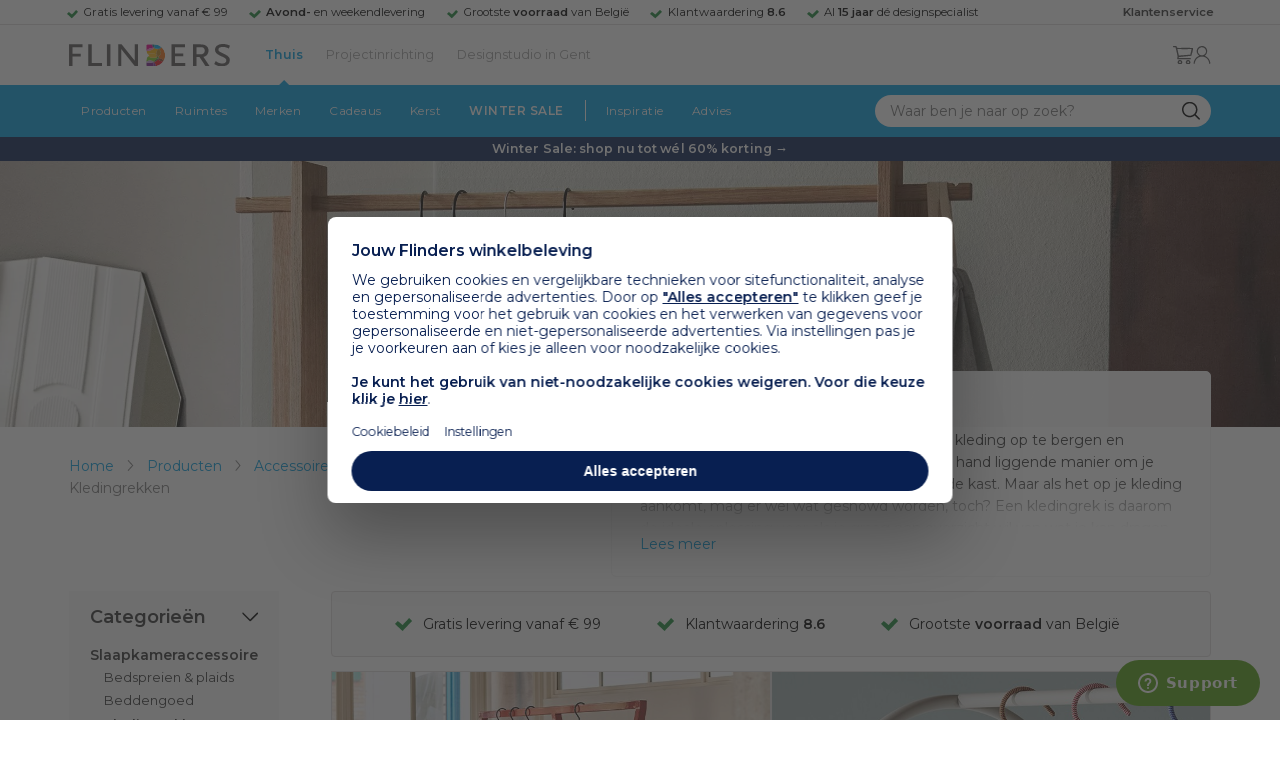

--- FILE ---
content_type: text/html; charset=utf-8
request_url: https://www.flinders.be/wonen-slaapkamer-kledingrekken
body_size: 108261
content:
<!DOCTYPE html>
<html xmlns="http://www.w3.org/1999/xhtml" xml:lang="nl-be" lang="nl-be">
    <head>
        <meta http-equiv="Content-Type" content="text/html; charset=utf-8"/>
<title>Design kledingrekken | Kledingrek kopen? | Flinders</title>
<meta name="description" content="Design kledingrekken koop je bij Flinders. Keuze uit verschillende soorten kledingrekken. ✓ Gratis levering vanaf € 99 ✓ 9,4 uit 2.000+ reviews ✓ 2 jaar garantie"/>
        <link href="https://www.flinders.nl/wonen-slaapkamer-kledingrekken" hreflang="nl-nl" rel="alternate"/>
        <link href="https://www.flinders.be/wonen-slaapkamer-kledingrekken" hreflang="nl-be" rel="alternate"/>
    <meta http-equiv="X-UA-Compatible" content="IE=edge,chrome=1"/>
<meta name="viewport" content="width=device-width,initial-scale=1.0,user-scalable=yes"/>
<meta property="fb:app_id" content="402118530607354"/>
    <link rel="shortcut icon" href="/favicon.ico">
    <link rel="icon" sizes="16x16 32x32 64x64" href="https://www.flinders.be/skin/frontend/responsive/default/favicon.ico">
    <link rel="icon" type="image/png" sizes="196x196" href="https://www.flinders.be/skin/frontend/responsive/default/favicon.ico">
    <link rel="icon" type="image/png" sizes="160x160" href="https://www.flinders.be/skin/frontend/responsive/default/favicon.ico">
    <link rel="icon" type="image/png" sizes="96x96" href="https://www.flinders.be/skin/frontend/responsive/default/favicon.ico">
    <link rel="icon" type="image/png" sizes="64x64" href="https://www.flinders.be/skin/frontend/responsive/default/favicon.ico">
    <link rel="icon" type="image/png" sizes="32x32" href="https://www.flinders.be/skin/frontend/responsive/default/favicon.ico">
    <link rel="icon" type="image/png" sizes="16x16" href="https://www.flinders.be/skin/frontend/responsive/default/favicon.ico">
    <link rel="apple-touch-icon" href="https://www.flinders.be/skin/frontend/responsive/default/favicon.ico">
    <link rel="apple-touch-icon" sizes="114x114" href="https://www.flinders.be/skin/frontend/responsive/default/favicon.ico">
    <link rel="apple-touch-icon" sizes="72x72" href="https://www.flinders.be/skin/frontend/responsive/default/favicon.ico">
    <link rel="apple-touch-icon" sizes="144x144" href="https://www.flinders.be/skin/frontend/responsive/default/favicon.ico">
    <link rel="apple-touch-icon" sizes="60x60" href="https://www.flinders.be/skin/frontend/responsive/default/favicon.ico">
    <link rel="apple-touch-icon" sizes="120x120" href="https://www.flinders.be/skin/frontend/responsive/default/favicon.ico">
    <link rel="apple-touch-icon" sizes="76x76" href="https://www.flinders.be/skin/frontend/responsive/default/favicon.ico">
    <link rel="apple-touch-icon" sizes="152x152" href="https://www.flinders.be/skin/frontend/responsive/default/favicon.ico">
    <link rel="apple-touch-icon" sizes="180x180" href="https://www.flinders.be/skin/frontend/responsive/default/favicon.ico">
    <meta name="msapplication-TileColor" content="#FFFFFF">
    <meta name="msapplication-TileImage" content="https://www.flinders.be/skin/frontend/responsive/default/favicon.ico">
    <meta name="msapplication-config" content="https://www.flinders.be/browserconfig.xml">
<link rel="search" type="application/opensearchdescription+xml" href="/opensearch/nl-be/opensearch.xml" title="Flinders Zoeken">
<link rel="stylesheet" href="https://www.flinders.be/media/css_secure/1743bcc47380efa188b4f8f9890ef3b0.css" media="all"/>
<script defer data-footer-js-skip="1" type="text/javascript" src="https://www.flinders.be/media/js/ede8f6b35a722d4e8bc3c94c5df8a842.js"></script>
<link rel="canonical" href="https://www.flinders.be/wonen-slaapkamer-kledingrekken"/>

                            
                                <link rel="preconnect" href="https://fonts.googleapis.com">
                                <link rel="preconnect" href="https://fonts.gstatic.com" crossorigin>
                                <link rel="preload" as="style" href="https://fonts.googleapis.com/css2?family=Montserrat:wght@400;600&display=swap">
                                <link rel="stylesheet" media="print" href="https://fonts.googleapis.com/css2?family=Montserrat:wght@400;600&display=swap" onload="this.onload=null; this.media='all'">
                                <noscript>
                                    <link rel="stylesheet" href="https://fonts.googleapis.com/css2?family=Montserrat:wght@400;600&display=swap">
                                </noscript>
                            
                        <style>body #header>navigation-searchbar-container>site-container>navigation-searchbar-content>navigation-menu-container>navigation-menu-default>ul>li.navigation-sale>a{color:#fff}body #header>site-container>logo-icon-content>label.navigation-hamburger-container>navigation-hamburger-content>ul>li.navigation-sale>label{color:#fff}body #header>navigation-searchbar-container>site-container>navigation-searchbar-content>navigation-menu-container>navigation-menu-default>ul>li.navigation-sale>a:hover{background-color:#fff;color:#000}body #header>site-container>logo-icon-content>label.navigation-hamburger-container>navigation-hamburger-content>ul>li.navigation-sale>label:hover{background-color:#fff;color:#000}</style>
                <script defer data-footer-js-skip="1" type="text/javascript" src="/gtag?id=G-V1V3WD10Z0"></script>
    <script defer data-footer-js-skip="1" type="text/javascript" src="/gtag?id=AW-982970877"></script>

<!-- Pinterest Tag -->
<noscript>
    <img height="1" width="1" style="display:none;" alt="" src="https://ct.pinterest.com/v3/?event=init&tid=2614252429539&noscript=1"/>
</noscript>
<!-- end Pinterest Tag -->
<script data-footer-js-skip="1" type="text/javascript">window._sqzl=window._sqzl||[];</script>    <link rel="dns-prefetch" href="//static.zdassets.com"><link rel="dns-prefetch" href="//web.cmp.usercentrics.eu"></head>
    <body class="catalog-category-view category-page categorypath-wonen-slaapkamer-kledingrekken category-" data-state="/flinders/state/sync">
        <header id="header">
    <header-usp>
    <site-container-wide>
        <header-usp-content>
            <ul class="usp-list">
                                    <li class="usp-item active">
                        Gratis levering vanaf € 99                    </li>
                                        <li class="usp-item ">
                        <strong>Avond-</strong> en weekendlevering                    </li>
                                        <li class="usp-item ">
                        Grootste <strong>voorraad</strong> van België                    </li>
                                        <li class="usp-item ">
                        Klantwaardering  <strong>8.6</strong>                    </li>
                                        <li class="usp-item ">
                        Al <strong>15 jaar</strong> dé designspecialist                    </li>
                                </ul>
            <a class="customer-service" href="/klantadvies">
                <strong>Klantenservice</strong>
            </a>
        </header-usp-content>
    </site-container-wide>
</header-usp>
    <site-container>
        <logo-icon-content>
            <label class="hamburger-icon" for="main-hamburger-button">Menu</label>
<input id="main-hamburger-button" type="checkbox">
<label for="main-hamburger-button" class="navigation-hamburger-container">
    <navigation-hamburger-content>
        <span>Menu</span>
        <ul class="navigation-content">
                            <li class="navigation-products">
                    <label for="navigation-products">
                        Producten                    </label>
                    <input type="checkbox" id="navigation-products">
                    <ul>
                        <li>
                            <label for="navigation-products" class="menu-button">
                                Terug naar hoofdmenu                            </label>
                        </li>
                        <li>
                            <label class="menu-title">
                                <a href="https://www.flinders.be/wonen-producten">
                                    Producten                                </a>
                            </label>
                        </li>
                                                    <li>
                                <label for="Verlichting">
                                    Verlichting                                </label>
                            </li>
                            <input type="checkbox" id="Verlichting">
                            <ul class="sub-navigation-list">
                                <li>
                                    <label class="menu-button" for="Verlichting">
                                        Terug naar Producten                                    </label>
                                </li>
                                <li>
                                    <label class="menu-title">
                                        <a href="https://www.flinders.be/wonen-verlichting">
                                            Verlichting                                        </a>
                                    </label>
                                </li>
                                                                                                                                                                                                                                                                
                                        <li>
                                                                                        <label for="Binnenverlichting" class="sub-navigation-header">
                                                    Binnenverlichting                                                </label>
                                                                                                                                <input type="checkbox" id="Binnenverlichting">
                                        <ul>
                                        <li>
                                            <label for="Binnenverlichting" class="menu-button">
                                                Terug naar Verlichting                                            </label>
                                        </li>
                                        <li>
                                            <label class="menu-title">
                                                <a href="https://www.flinders.be/wonen-binnenverlichting">
                                                    Binnenverlichting                                                </a>
                                            </label>
                                        </li>
                                                                                    <li>
                                                <a href="https://www.flinders.be/wonen-hanglampen">
                                                    Hanglampen                                                </a>
                                            </li>
                                                                                    <li>
                                                <a href="https://www.flinders.be/wonen-vloerlampen">
                                                    Vloerlampen                                                </a>
                                            </li>
                                                                                    <li>
                                                <a href="https://www.flinders.be/wonen-booglampen">
                                                    Booglampen                                                </a>
                                            </li>
                                                                                    <li>
                                                <a href="https://www.flinders.be/wonen-wandlampen">
                                                    Wandlampen                                                </a>
                                            </li>
                                                                                    <li>
                                                <a href="https://www.flinders.be/wonen-tafellampen">
                                                    Tafellampen                                                </a>
                                            </li>
                                                                                    <li>
                                                <a href="https://www.flinders.be/wonen-bureaulampen">
                                                    Bureaulampen                                                </a>
                                            </li>
                                                                                    <li>
                                                <a href="https://www.flinders.be/wonen-plafondlampen">
                                                    Plafondlampen                                                </a>
                                            </li>
                                                                                    <li>
                                                <a href="https://www.flinders.be/wonen-spots">
                                                    Spotjes                                                </a>
                                            </li>
                                                                                    <li>
                                                <a href="https://www.flinders.be/wonen-kroonlusters">
                                                    Lusters                                                </a>
                                            </li>
                                                                                    <li>
                                                <a href="https://www.flinders.be/binnenverlichting-badkamerlampen">
                                                    Badkamerlampen                                                </a>
                                            </li>
                                                                                    <li>
                                                <a href="https://www.flinders.be/wonen-lichtbronnen">
                                                    Lichtbronnen                                                </a>
                                            </li>
                                                                                    <li>
                                                <a href="https://www.flinders.be/wonen-verlichting-kinderlampen">
                                                    Kinderlampen                                                </a>
                                            </li>
                                                                                    <li>
                                                <a href="https://www.flinders.be/rail-verlichting">
                                                    Railverlichting                                                </a>
                                            </li>
                                                                                    <li>
                                                <a href="https://www.flinders.be/akoestische-verlichting">
                                                    Akoestische verlichting                                                </a>
                                            </li>
                                                                                    <li>
                                                <a href="https://www.flinders.be/wonen-lamponderdelen">
                                                    Lamponderdelen                                                </a>
                                            </li>
                                                                                                                                                                                                                                                                                                                                                                <li class="item-all">
                                                        <a href="/wonen-binnenverlichting">
                                                            Alle Binnenverlichting                                                        </a>
                                                    </li>
                                                                                                                                                                                                                        </ul>
                                            </li>
                                                                                                                                                                                                                                                                                                                                                                    <li class="item-sub">
                                                <a href="/duurzaam-design?categorie2=Verlichting">
                                                    Duurzamere verlichting                                                </a>
                                            </li>
                                                                                                                                                                                                                                                                                                                                                    
                                        <li>
                                                                                        <label for="Buitenverlichting" class="sub-navigation-header">
                                                    Buitenverlichting                                                </label>
                                                                                                                                <input type="checkbox" id="Buitenverlichting">
                                        <ul>
                                        <li>
                                            <label for="Buitenverlichting" class="menu-button">
                                                Terug naar Verlichting                                            </label>
                                        </li>
                                        <li>
                                            <label class="menu-title">
                                                <a href="https://www.flinders.be/wonen-buitenverlichting">
                                                    Buitenverlichting                                                </a>
                                            </label>
                                        </li>
                                                                                    <li>
                                                <a href="https://www.flinders.be/wonen-buiten-tafellampen">
                                                    Tafellampen buiten                                                </a>
                                            </li>
                                                                                    <li>
                                                <a href="https://www.flinders.be/wonen-buiten-wandlampen">
                                                    Wandlampen buiten                                                </a>
                                            </li>
                                                                                    <li>
                                                <a href="https://www.flinders.be/wonen-buiten-vloerlampen">
                                                    Staande lampen buiten                                                </a>
                                            </li>
                                                                                    <li>
                                                <a href="https://www.flinders.be/wonen-buiten-plafondlampen">
                                                    Plafondlampen buiten                                                </a>
                                            </li>
                                                                                                                                                                                                                                                                                                                                                                <li class="item-all">
                                                        <a href="/wonen-buitenverlichting">
                                                            Alle Buitenverlichting                                                        </a>
                                                    </li>
                                                                                                                                                                                                                        </ul>
                                            </li>
                                                                                                                                                                                                                                                                                                                                                                    <li class="item-sub">
                                                <a href="/duurzaam-design?categorie2=Verlichting">
                                                    Duurzamere verlichting                                                </a>
                                            </li>
                                                                                                                                                                                </ul>
                                                    <li>
                                <label for="Meubels">
                                    Meubels                                </label>
                            </li>
                            <input type="checkbox" id="Meubels">
                            <ul class="sub-navigation-list">
                                <li>
                                    <label class="menu-button" for="Meubels">
                                        Terug naar Producten                                    </label>
                                </li>
                                <li>
                                    <label class="menu-title">
                                        <a href="https://www.flinders.be/wonen-woonkamer">
                                            Meubels                                        </a>
                                    </label>
                                </li>
                                                                                                                                                                                                                                                                
                                        <li>
                                                                                        <label for="Stoelen" class="sub-navigation-header">
                                                    Stoelen                                                </label>
                                                                                                                                <input type="checkbox" id="Stoelen">
                                        <ul>
                                        <li>
                                            <label for="Stoelen" class="menu-button">
                                                Terug naar Meubels                                            </label>
                                        </li>
                                        <li>
                                            <label class="menu-title">
                                                <a href="https://www.flinders.be/wonen-stoelen">
                                                    Stoelen                                                </a>
                                            </label>
                                        </li>
                                                                                    <li>
                                                <a href="https://www.flinders.be/wonen-stoelen-eetkamerstoelen">
                                                    Eetkamerstoelen                                                </a>
                                            </li>
                                                                                    <li>
                                                <a href="https://www.flinders.be/wonen-stoelen-barkrukken">
                                                    Barkrukken                                                </a>
                                            </li>
                                                                                    <li>
                                                <a href="https://www.flinders.be/wonen-stoelen-zetels">
                                                    Fauteuils                                                </a>
                                            </li>
                                                                                    <li>
                                                <a href="https://www.flinders.be/wonen-werkkamer-bureaustoelen">
                                                    Bureaustoelen                                                </a>
                                            </li>
                                                                                    <li>
                                                <a href="https://www.flinders.be/wonen-tuin-tuinstoelen">
                                                    Tuinstoelen                                                </a>
                                            </li>
                                                                                                                                                                                                                                                                                                                                                                <li class="item-all">
                                                        <a href="/wonen-stoelen">
                                                            Alle Stoelen                                                        </a>
                                                    </li>
                                                                                                                                                                                                                        </ul>
                                            </li>
                                                                                                                                                                                                    
                                        <li>
                                                                                        <label for="Zetels" class="sub-navigation-header">
                                                    Zetels                                                </label>
                                                                                                                                <input type="checkbox" id="Zetels">
                                        <ul>
                                        <li>
                                            <label for="Zetels" class="menu-button">
                                                Terug naar Meubels                                            </label>
                                        </li>
                                        <li>
                                            <label class="menu-title">
                                                <a href="https://www.flinders.be/wonen-zetels-zetels">
                                                    Zetels                                                </a>
                                            </label>
                                        </li>
                                                                                    <li>
                                                <a href="https://www.flinders.be/banken-zitbanken">
                                                    Zitzetels                                                </a>
                                            </li>
                                                                                    <li>
                                                <a href="https://www.flinders.be/wonen-banken-hoeksalons">
                                                    Hoekzetels                                                </a>
                                            </li>
                                                                                    <li>
                                                <a href="https://www.flinders.be/wonen-tuin-tuinbanken">
                                                    Tuinzetels                                                </a>
                                            </li>
                                                                                    <li>
                                                <a href="https://www.flinders.be/banken-slaapbanken">
                                                    Slaapbanken                                                </a>
                                            </li>
                                                                                                                                                                                                                                                </ul>
                                            </li>
                                                                                                                                                                                                    
                                        <li>
                                                                                        <label for="Bedden" class="sub-navigation-header">
                                                    Bedden                                                </label>
                                                                                                                                <input type="checkbox" id="Bedden">
                                        <ul>
                                        <li>
                                            <label for="Bedden" class="menu-button">
                                                Terug naar Meubels                                            </label>
                                        </li>
                                        <li>
                                            <label class="menu-title">
                                                <a href="https://www.flinders.be/wonen-slaapkamer-bedden">
                                                    Bedden                                                </a>
                                            </label>
                                        </li>
                                                                                    <li>
                                                <a href="https://www.flinders.be/tweepersoonsbedden">
                                                    Tweepersoonsbedden                                                </a>
                                            </li>
                                                                                    <li>
                                                <a href="https://www.flinders.be/wonen-kinderkamer-kinderbedden">
                                                    Kinderbedden                                                </a>
                                            </li>
                                                                                                                                                                                                                                                                                                                                                                <li class="item-all">
                                                        <a href="/wonen-slaapkamer-bedden">
                                                            Alle Bedden                                                        </a>
                                                    </li>
                                                                                                                                                                                                                        </ul>
                                            </li>
                                                                                                                                                                                                    
                                        <li>
                                                                                        <a class="sub-navigation-header" href="https://www.flinders.be/wonen-kantoor-inrichting">
                                                    Kantoorinrichting                                                </a>
                                                                                                                                </li>
                                                                                                                                                                                                                                                                                                                                                                                                                                                                                                                                                                                                                        
                                        <li>
                                                                                        <label for="Tafels" class="sub-navigation-header">
                                                    Tafels                                                </label>
                                                                                                                                <input type="checkbox" id="Tafels">
                                        <ul>
                                        <li>
                                            <label for="Tafels" class="menu-button">
                                                Terug naar Meubels                                            </label>
                                        </li>
                                        <li>
                                            <label class="menu-title">
                                                <a href="https://www.flinders.be/wonen-tafels">
                                                    Tafels                                                </a>
                                            </label>
                                        </li>
                                                                                    <li>
                                                <a href="https://www.flinders.be/wonen-tafels-eettafels">
                                                    Eettafels                                                </a>
                                            </li>
                                                                                    <li>
                                                <a href="https://www.flinders.be/wonen-tafels-salontafels">
                                                    Salontafels                                                </a>
                                            </li>
                                                                                    <li>
                                                <a href="https://www.flinders.be/wonen-tafels-bijzettafels">
                                                    Bijzettafels                                                </a>
                                            </li>
                                                                                    <li>
                                                <a href="https://www.flinders.be/wonen-tuin-tuintafels">
                                                    Tuintafels                                                </a>
                                            </li>
                                                                                    <li>
                                                <a href="https://www.flinders.be/wonen-tafels-sidetables-wandtafels">
                                                    Sidetables                                                </a>
                                            </li>
                                                                                                                                                                                                                                                                                                                                                                <li class="item-all">
                                                        <a href="/wonen-tafels">
                                                            Alle Tafels                                                        </a>
                                                    </li>
                                                                                                                                                                                                                        </ul>
                                            </li>
                                                                                                                                                                                                    
                                        <li>
                                                                                        <label for="Kasten" class="sub-navigation-header">
                                                    Kasten                                                </label>
                                                                                                                                <input type="checkbox" id="Kasten">
                                        <ul>
                                        <li>
                                            <label for="Kasten" class="menu-button">
                                                Terug naar Meubels                                            </label>
                                        </li>
                                        <li>
                                            <label class="menu-title">
                                                <a href="https://www.flinders.be/wonen-kasten">
                                                    Kasten                                                </a>
                                            </label>
                                        </li>
                                                                                    <li>
                                                <a href="https://www.flinders.be/wonen-kasten-dressoirs">
                                                    Dressoirs                                                </a>
                                            </li>
                                                                                    <li>
                                                <a href="https://www.flinders.be/wonen-kasten-wandkasten">
                                                    Wandkasten                                                </a>
                                            </li>
                                                                                    <li>
                                                <a href="https://www.flinders.be/wonen-kasten-kinderkasten">
                                                    Kinderkasten                                                </a>
                                            </li>
                                                                                                                                                                                                                                                                                                                                                                <li class="item-all">
                                                        <a href="/wonen-kasten">
                                                            Alle Kasten                                                        </a>
                                                    </li>
                                                                                                                                                                                                                        </ul>
                                            </li>
                                                                                                                                                                                                                                                                                                                                                                    <li class="item-sub">
                                                <a href="/duurzaam-design?categorie2=Meubels">
                                                    Duurzamere meubels                                                </a>
                                            </li>
                                                                                                                                                                                                                    <li class="item-sub">
                                                <a href="/wonen-tuin">
                                                     Tuinmeubels                                                </a>
                                            </li>
                                                                                                                                                                                </ul>
                                                    <li>
                                <label for="Accessoires">
                                    Accessoires                                </label>
                            </li>
                            <input type="checkbox" id="Accessoires">
                            <ul class="sub-navigation-list">
                                <li>
                                    <label class="menu-button" for="Accessoires">
                                        Terug naar Producten                                    </label>
                                </li>
                                <li>
                                    <label class="menu-title">
                                        <a href="https://www.flinders.be/accessoires">
                                            Accessoires                                        </a>
                                    </label>
                                </li>
                                                                                                                                                                                                                                                                
                                        <li>
                                                                                        <label for="Woonaccessoires" class="sub-navigation-header">
                                                    Woonaccessoires                                                </label>
                                                                                                                                <input type="checkbox" id="Woonaccessoires">
                                        <ul>
                                        <li>
                                            <label for="Woonaccessoires" class="menu-button">
                                                Terug naar Accessoires                                            </label>
                                        </li>
                                        <li>
                                            <label class="menu-title">
                                                <a href="https://www.flinders.be/wonen-woonaccessoires">
                                                    Woonaccessoires                                                </a>
                                            </label>
                                        </li>
                                                                                    <li>
                                                <a href="https://www.flinders.be/wonen-tuin-plantenbakken">
                                                    Bloempotten                                                </a>
                                            </li>
                                                                                    <li>
                                                <a href="https://www.flinders.be/wonen-woonaccessoires-kandelaars">
                                                    Kaarsen & kandelaars                                                </a>
                                            </li>
                                                                                    <li>
                                                <a href="https://www.flinders.be/wonen-hal-kapstokken">
                                                    Kapstokken                                                </a>
                                            </li>
                                                                                    <li>
                                                <a href="https://www.flinders.be/wonen-woonaccessoires-sierkussens">
                                                    Sierkussens                                                </a>
                                            </li>
                                                                                    <li>
                                                <a href="https://www.flinders.be/wonen-woonaccessoires-vazen">
                                                    Vazen                                                </a>
                                            </li>
                                                                                    <li>
                                                <a href="https://www.flinders.be/wonen-accessoires-woonaccessoires-tapijten">
                                                    Tapijten                                                </a>
                                            </li>
                                                                                                                                                                                                                                                                                                                                                                <li class="item-all">
                                                        <a href="/wonen-accessoires">
                                                            Alle Woonaccessoires                                                        </a>
                                                    </li>
                                                                                                                                                                                                                        </ul>
                                            </li>
                                                                                                                                                                                                    
                                        <li>
                                                                                        <label for="Badkameraccessoires" class="sub-navigation-header">
                                                    Badkameraccessoires                                                </label>
                                                                                                                                <input type="checkbox" id="Badkameraccessoires">
                                        <ul>
                                        <li>
                                            <label for="Badkameraccessoires" class="menu-button">
                                                Terug naar Accessoires                                            </label>
                                        </li>
                                        <li>
                                            <label class="menu-title">
                                                <a href="https://www.flinders.be/wonen-badkamer-design">
                                                    Badkameraccessoires                                                </a>
                                            </label>
                                        </li>
                                                                                    <li>
                                                <a href="https://www.flinders.be/wonen-badkamer-badtextiel-design">
                                                    Badtextiel                                                </a>
                                            </li>
                                                                                    <li>
                                                <a href="https://www.flinders.be/badkamer-prullenbakken-design">
                                                    Prullenbakken                                                </a>
                                            </li>
                                                                                    <li>
                                                <a href="https://www.flinders.be/wonen-badkamer-toiletaccessoires-design">
                                                    Toiletaccessoires                                                </a>
                                            </li>
                                                                                                                                                                                                                                                                                                                                                                <li class="item-all">
                                                        <a href="/wonen-badkamer-design">
                                                            Alle badkameraccessoires                                                        </a>
                                                    </li>
                                                                                                                                                                                                                        </ul>
                                            </li>
                                                                                                                                                                                                    
                                        <li>
                                                                                        <label for="Slaapkameraccessoires" class="sub-navigation-header">
                                                    Slaapkameraccessoires                                                </label>
                                                                                                                                <input type="checkbox" id="Slaapkameraccessoires">
                                        <ul>
                                        <li>
                                            <label for="Slaapkameraccessoires" class="menu-button">
                                                Terug naar Accessoires                                            </label>
                                        </li>
                                        <li>
                                            <label class="menu-title">
                                                <a href="https://www.flinders.be/slaapkamer-accessoires">
                                                    Slaapkameraccessoires                                                </a>
                                            </label>
                                        </li>
                                                                                    <li>
                                                <a href="https://www.flinders.be/wonen-slaapkamer-bedspreien">
                                                    Bedspreien & plaids                                                </a>
                                            </li>
                                                                                    <li>
                                                <a href="https://www.flinders.be/accessoires-slaapkamer-dekbedovertrekken">
                                                    Beddengoed                                                </a>
                                            </li>
                                                                                                                                                                                                                                                                                                                                                                <li class="item-all">
                                                        <a href="/slaapkamer-accessoires">
                                                            Alle slaapkameraccessoires                                                        </a>
                                                    </li>
                                                                                                                                                                                                                        </ul>
                                            </li>
                                                                                                                                                                                                    
                                        <li>
                                                                                        <a class="sub-navigation-header" href="https://www.flinders.be/wonen-accessoires-huisdieraccessoires">
                                                    Huisdieraccessoires                                                </a>
                                                                                                                                </li>
                                                                                                                                                                                                                                                                                                                        
                                        <li>
                                                                                        <a class="sub-navigation-header" href="https://www.flinders.be/wonen-accessoires-travel-onderweg">
                                                    Onderweg                                                </a>
                                                                                                                                </li>
                                                                                                                                                                                                                                                                                                                                                                                                                                                                                                                                                                                                                        
                                        <li>
                                                                                        <label for="Wanddecoratie" class="sub-navigation-header">
                                                    Wanddecoratie                                                </label>
                                                                                                                                <input type="checkbox" id="Wanddecoratie">
                                        <ul>
                                        <li>
                                            <label for="Wanddecoratie" class="menu-button">
                                                Terug naar Accessoires                                            </label>
                                        </li>
                                        <li>
                                            <label class="menu-title">
                                                <a href="https://www.flinders.be/wonen-woonaccessoires-wanddecoratie">
                                                    Wanddecoratie                                                </a>
                                            </label>
                                        </li>
                                                                                    <li>
                                                <a href="https://www.flinders.be/wonen-accessoires-posters-schilderijen">
                                                    Posters & schilderijen                                                </a>
                                            </li>
                                                                                    <li>
                                                <a href="https://www.flinders.be/wonen-woonaccessoires-spiegels">
                                                    Spiegels                                                </a>
                                            </li>
                                                                                    <li>
                                                <a href="https://www.flinders.be/wonen-accessoires-wandplanken">
                                                    Wandplanken                                                </a>
                                            </li>
                                                                                                                                                                                                                                                                                                                                                                <li class="item-all">
                                                        <a href="/wonen-woonaccessoires-wanddecoratie">
                                                            Alle wanddecoratie                                                        </a>
                                                    </li>
                                                                                                                                                                                                                        </ul>
                                            </li>
                                                                                                                                                                                                    
                                        <li>
                                                                                        <label for="Koken & tafelen" class="sub-navigation-header">
                                                    Koken & tafelen                                                </label>
                                                                                                                                <input type="checkbox" id="Koken & tafelen">
                                        <ul>
                                        <li>
                                            <label for="Koken & tafelen" class="menu-button">
                                                Terug naar Accessoires                                            </label>
                                        </li>
                                        <li>
                                            <label class="menu-title">
                                                <a href="https://www.flinders.be/wonen-tafelaccessoires">
                                                    Koken & tafelen                                                </a>
                                            </label>
                                        </li>
                                                                                    <li>
                                                <a href="https://www.flinders.be/wonen-tafelaccessoires-dienbladen">
                                                    Dienbladen & snijplanken                                                </a>
                                            </li>
                                                                                    <li>
                                                <a href="https://www.flinders.be/wonen-tafelaccessoires-glazen-en-mokken">
                                                    Glazen                                                </a>
                                            </li>
                                                                                    <li>
                                                <a href="https://www.flinders.be/wonen-tafelaccessoires-karaffen">
                                                    Karaffen                                                </a>
                                            </li>
                                                                                    <li>
                                                <a href="https://www.flinders.be/wonen-tafelaccessoires-koffiepotten-perculators">
                                                    Koffiemakers                                                </a>
                                            </li>
                                                                                    <li>
                                                <a href="https://www.flinders.be/accessoires-tafelaccessoires-peper-zoutmolens">
                                                    Peper- en zoutmolens                                                </a>
                                            </li>
                                                                                                                                                                                                                                                                                                                                                                <li class="item-all">
                                                        <a href="/wonen-tafelaccessoires">
                                                            Alle Koken &amp; tafelen                                                        </a>
                                                    </li>
                                                                                                                                                                                                                        </ul>
                                            </li>
                                                                                                                                                                                                    
                                        <li>
                                                                                        <label for="Servies" class="sub-navigation-header">
                                                    Servies                                                </label>
                                                                                                                                <input type="checkbox" id="Servies">
                                        <ul>
                                        <li>
                                            <label for="Servies" class="menu-button">
                                                Terug naar Accessoires                                            </label>
                                        </li>
                                        <li>
                                            <label class="menu-title">
                                                <a href="https://www.flinders.be/wonen-tafelaccessoires-servies">
                                                    Servies                                                </a>
                                            </label>
                                        </li>
                                                                                    <li>
                                                <a href="https://www.flinders.be/wonen-servies-borden">
                                                    Borden                                                </a>
                                            </li>
                                                                                    <li>
                                                <a href="https://www.flinders.be/wonen-servies-mokken-kopjes">
                                                    Mokken & kopjes                                                </a>
                                            </li>
                                                                                    <li>
                                                <a href="https://www.flinders.be/wonen-servies-kommen">
                                                    Schaaltjes & kommen                                                </a>
                                            </li>
                                                                                    <li>
                                                <a href="https://www.flinders.be/wonen-tafelaccessoires-schalen">
                                                    Schalen                                                </a>
                                            </li>
                                                                                                                                                                                                                                                                                                                                                                <li class="item-all">
                                                        <a href="/wonen-tafelaccessoires-servies">
                                                            Alle servies                                                        </a>
                                                    </li>
                                                                                                                                                                                                                        </ul>
                                            </li>
                                                                                                                                                                                                                                                                                                                                                                    <li class="item-sub">
                                                <a href="/duurzaam-design?categorie2=Accessoires">
                                                    Duurzamere accessoires                                                </a>
                                            </li>
                                                                                                                                                                                </ul>
                                                <li>
    <label for="custom-navigation">Tuin</label>
</li>
<input type="checkbox" id="custom-navigation">
<ul class="sub-navigation-list">
    <li>
        <label class="menu-button" for="custom-navigation">
            Terug naar Producten        </label>
    </li>
    <li>
        <label class="menu-title"><a href="/wonen-tuin">Tuin</a></label>
    </li>
    <li>
        <label for="tuinmeubelen" class="sub-navigation-header">
            Tuinmeubelen
        </label>
        <input type="checkbox" id="tuinmeubelen">
        <ul>
            <li><label for="tuinmeubelen" class="menu-button">Terug naar Tuinmeubelen</label></li>
            <li><label class="menu-title"><a href="/wonen-tuin?garden_furniture=Meubels">Tuinmeubelen</a></label></li>
            <li><a href="/wonen-tuin-tuinstoelen-1">Tuinstoelen</a></li>
            <li><a href="/tuin-fauteuils">Tuin Fauteuils</a></li>
            <li><a href="/tuin-tuintafels">Tuintafels</a></li>
            <li><a href="/tuin-tuinbanken">Tuinbanken</a></li>
            <li><a href="/wonen-tuin-loungebanken">Loungesets</a></li>
            <li><a href="/wonen-tuin-tuinsets">Tuinsets</a></li>
            <li><a href="/wonen-tuin-hangmatten">Hangmatten</a></li>
            <li class="item-all"><a href="/wonen-tuin?garden_furniture=Meubels">Alle Tuinmeubelen</a></li>
        </ul>
        <label for="buitenverlichting" class="sub-navigation-header">
            Buitenverlichting
        </label>
        <input type="checkbox" id="buitenverlichting">
        <ul>
            <li><label for="buitenverlichting" class="menu-button">Terug naar Buitenverlichting</label></li>
            <li><label class="menu-title"><a href="/wonen-buitenverlichting">Buitenverlichting</a></label></li>
            <li><a href="/tuin-wandlampen">Wandlampen buiten</a></li>
            <li><a href="/tuin-tafellampen">Tafellampen buiten</a></li>
            <li><a href="/tuin-vloerlampen">Vloerlampen buiten</a></li>
            <li class="item-all"><a href="/wonen-buitenverlichting">Alle Buitenverlichting</a></li>
        </ul>
        <label for="tuinaccessoires" class="sub-navigation-header">
            Tuinaccessoires
        </label>
        <input type="checkbox" id="tuinaccessoires">
        <ul>
            <li><label for="tuinaccessoires" class="menu-button">Terug naar Tuinaccessoires</label></li>
            <li><label class="menu-title"><a href="/wonen-tuin-tuin-accessoires">Tuinaccessoires</a></label></li>
            <li><a href="/tuin-plantenbakken">Plantenbakken</a></li>
            <li><a href="/wonen-tuin-parasols">Parasols</a></li>
            <li><a href="/wonen-tuin-tuinkussens">Tuinkussens</a></li>
            <li><a href="/wonen-tuin-buitenkleden">Buitenkleden</a></li>
            <li><a href="/wonen-tuin-hottubs">Hottubs</a></li>
            <li class="item-all"><a href="/wonen-tuin-tuin-accessoires">Alle Tuinaccessoires</a></li>
        </ul>
    </li>
</ul>
                        <li>
                            <a href="/categorieen">
                                Alle productsoorten                            </a>
                        </li>
                    </ul>
                </li>
                <li class="navigation-spaces">
                    <label for="navigation-spaces">
                        Ruimtes                    </label>
                    <input type="checkbox" id="navigation-spaces">
                    <ul>
                        <li>
                            <label for="navigation-spaces" class="menu-button">
                                Terug naar hoofdmenu                            </label>
                        </li>
                        <li>
                            <label class="menu-title">
                                <a href="https://www.flinders.be/ruimtes">
                                    Ruimtes                                </a>
                            </label>
                        </li>
                                                      <li class="visible-xs"><a href="/woonkamer">Woonkamer</a></li>
                        <li class="visible-xs"><a href="/eetkamer-keuken">Eetkamer</a></li>
                        <li class="visible-xs"><a href="/wonen-hal">Hal</a></li>
                        <li class="visible-xs"><a href="/wonen-werkkamer">Werkkamer</a></li>
                        <li class="visible-xs"><a href="/wonen-slaapkamer">Slaapkamer</a></li>
                        <li class="visible-xs"><a href="/wonen-kinderkamer">Kinderkamer</a></li>
                        <li class="visible-xs"><a href="/wonen-badkamer">Badkamer</a></li>
                        <li class="visible-xs"><a href="/wonen-tuin">Tuin</a></li>                                            </ul>
                </li>
                <li class="navigation-brands">
                    <label for="navigation-brands">
                        Merken                    </label>
                    <input type="checkbox" id="navigation-brands">
                    <ul>
                        <li>
                            <label for="navigation-brands" class="menu-button">
                                Terug naar hoofdmenu                            </label>
                        </li>
                        <li>
                            <label class="menu-title nav-forward">
                                <a href="https://www.flinders.be/merken">
                                    Bekijk alle merken                                </a>
                            </label>
                        </li>
                        <navigation-top-brands>
                            <li><a href="https://www.flinders.be/andtradition-design">&amp;Tradition</a></li><li><a href="https://www.flinders.be/artemide-lampen">Artemide</a></li><li><a href="https://www.flinders.be/audo-copenhagen">Audo Copenhagen</a></li><li><a href="https://www.flinders.be/bolia">Bolia</a></li><li><a href="https://www.flinders.be/dcw-editions">DCWéditions </a></li><li><a href="https://www.flinders.be/fatboy">Fatboy</a></li><li><a href="https://www.flinders.be/ferm-living-design">Ferm Living</a></li><li><a href="https://www.flinders.be/fermob">Fermob</a></li><li><a href="https://www.flinders.be/flos-lampen">Flos</a></li><li><a href="https://www.flinders.be/foscarini-lampen">Foscarini</a></li><li><a href="https://www.flinders.be/gubi">Gubi</a></li><li><a href="https://www.flinders.be/hay-design">Hay</a></li><li><a href="https://www.flinders.be/hkliving">HKliving</a></li><li><a href="https://www.flinders.be/houe">HOUE</a></li><li><a href="https://www.flinders.be/kartell-design">Kartell</a></li><li><a href="https://www.flinders.be/louis-poulsen">Louis Poulsen</a></li><li><a href="https://www.flinders.be/luceplan-lampen">Luceplan</a></li><li><a href="https://www.flinders.be/moooi-design">Moooi</a></li><li><a href="https://www.flinders.be/muuto-design">Muuto</a></li><li><a href="https://www.flinders.be/normann-copenhagen-design">Normann Copenhagen</a></li><li><a href="https://www.flinders.be/nuuck">Nuuck</a></li><li><a href="https://www.flinders.be/petite-friture">Petite Friture</a></li><li><a href="https://www.flinders.be/pols-potten">POLSPOTTEN</a></li><li><a href="https://www.flinders.be/secto-design">Secto Design</a></li><li><a href="https://www.flinders.be/string">String Furniture</a></li><li><a href="https://www.flinders.be/studio-zondag">Studio Zondag</a></li><li><a href="https://www.flinders.be/umage">Umage</a></li><li><a href="https://www.flinders.be/vitra">Vitra</a></li><li><a href="https://www.flinders.be/weltevree">Weltevree</a></li><li><a href="https://www.flinders.be/zuiver">Zuiver</a></li>                        </navigation-top-brands>
                        <li>
                            <label class="menu-title">
                                <a href="/ontwerpers">
                                    Ontwerpers                                </a>
                            </label>
                        </li>
                    </ul>
                </li>
                                <li class="navigation-gifts">
                    <label for="navigation-gifts">
                        Cadeaus                    </label>
                    <input type="checkbox" id="navigation-gifts">
                    <ul>
                        <li>
                            <label for="navigation-gifts" class="menu-button">
                                Terug naar hoofdmenu                            </label>
                        </li>
                        <li>
                            <label class="menu-title">
                                <a href="/wonen-cadeaus">
                                    Cadeaus                                </a>
                            </label>
                        </li>
                                                <li class="visible-xs"><a href="/wonen-cadeaus-feestdagen">Feestdagen</a></li>
                        <li class="visible-xs"><a href="/wonen-cadeaus-altijd-goed">Altijd goed</a></li>
                        <li class="visible-xs"><a href="/wonen-cadeaus-verhuizing">Nieuwe woning</a></li>
                        <li class="visible-xs"><a href="/wonen-cadeaus-huwelijk">Huwelijk</a></li>
                        <li class="visible-xs"><a href="/wonen-cadeaus-verjaardag">Verjaardag</a></li>
                        <li class="visible-xs"><a href="/wonen-cadeaus-geboorte">Geboorte</a></li>
                        <li class="visible-xs"><a href="/cadeaubon">Cadeaubonnen</a></li>
                     

<!---
                        <li class="visible-xs"><a href="/wonen-cadeaus-moederdag">Moederdag</a></li>
                        <li class="visible-xs"><a href="/wonen-cadeaus-vaderdag">Vaderdag</a></li>       

--->                    </ul>
                </li>
                                    <li>
                        <a href="/kerst">
                            Kerst                        </a>
                    </li>
                                <li class="navigation-sale">
                    <label for="navigation-sale">
                        WINTER SALE                    </label>
                    <input type="checkbox" id="navigation-sale">
                    <ul>
                        <li>
                            <label for="navigation-sale" class="menu-button">
                                Terug naar hoofdmenu                            </label>
                        </li>
                        <li>
                            <label class="menu-title nav-forward">
                                <a href="/sale-design-meubel-outlet">
                                    WINTER SALE                                </a>
                            </label>
                        </li>
                        <li>
                            <a href="/sale-design-meubel-outlet?categorie2=Meubels">Meubels</a>
                        </li>
                        <li>
                            <a href="/sale-design-meubel-outlet?categorie2=Verlichting">Verlichting</a>
                        </li>
                        <li>
                            <a href="/sale-design-meubel-outlet?categorie2=Accessoires">Accessoires</a>
                        </li>
                        <li>
                            <a href="/sale-outlet-tuin">Tuin</a>
                        </li>
                        <li>
                            <a class="red" href="/sale-design-meubel-outlet?discount_rate_group=50%25+en+meer&tweedekans-filter=Nee">Topdeals</a>
                        </li>
                                                                        <li>
                            <label class="non-url">
                                Promoties
                            </label>
                        </li>
                                                <li>
                            <a href="https://www.flinders.nl/hay-design?product_type_filter=Hanglamp%7CVloerkleed%7CTafellamp%7CLampenkap%7CWandlamp%7CVloerlamp%7CKlemlamp%7CPlafondlamp%7CBureaulamp">HAY -20% op vloerkleden en verlichting</a>
                        </li>
                                                <li>
                            <a href="">It's about RoMi -20% met code ITSABOUTROMI20</a>
                        </li>
                                                                    </ul>
                </li>
                                    <li class="navigation-inspiration">
                        <label for="navigation-inspiration">
                            Inspiratie                        </label>
                        <input type="checkbox" id="navigation-inspiration">
                        <ul>
                            <li>
                                <label for="navigation-inspiration" class="menu-button">
                                    Terug naar hoofdmenu                                </label>
                            </li>
                            <li>
                                <label class="menu-title">
                                    <a href="https://www.flinders.be/wooninspiratie">
                                        Inspiratie                                    </a>
                                </label>
                            </li>
                                                                                        <li>
                                    <a href="/wooninspiratie/inspiratiefotos">
                                        Inspiratiefoto's                                    </a>
                                </li>
                                                            <li>
                                    <a href="/wooninspiratie/trends">
                                        Trends                                    </a>
                                </li>
                                                            <li>
                                    <a href="/wooninspiratie/binnenkijken">
                                        Binnenkijken                                    </a>
                                </li>
                                                            <li>
                                    <a href="/wooninspiratie/woonstijlen">
                                        Woonstijlen                                    </a>
                                </li>
                                                            <li>
                                    <a href="/wooninspiratie/myflinders">
                                        #Myflinders                                    </a>
                                </li>
                                                            <li>
                                    <a href="/magazine">
                                        Flinders Magazine                                    </a>
                                </li>
                                                    </ul>
                    </li>
                                                    <li class="navigation-blog">
                        <label for="navigation-blog">
                            Advies                        </label>
                        <input type="checkbox" id="navigation-blog">
                        <ul>
                            <li>
                                <label for="navigation-blog" class="menu-button">
                                    Terug naar hoofdmenu                                </label>
                            </li>
                            <li>
                                <label class="menu-title">
                                    <a href="https://www.flinders.be/adviesmodule">
                                        Advies                                    </a>
                                </label>
                            </li>
                                                            <li>
                                    <a href="/wooninspiratie/binnenkijken">
                                        Binnenkijken in de mooiste interieurs                                    </a>
                                </li>
                                                            <li>
                                    <a href="/adviesmodule/verlichting">
                                        Alles over verlichting                                    </a>
                                </li>
                                                            <li>
                                    <a href="/adviesmodule/indeling-styling">
                                        Indeling en styling                                    </a>
                                </li>
                                                            <li>
                                    <a href="/adviesmodule/trends">
                                        Woontrends                                     </a>
                                </li>
                                                            <li>
                                    <a href="/adviesmodule/onderhoud">
                                        Onderhoud                                    </a>
                                </li>
                                                            <li>
                                    <a href="/adviesmodule/keuzegids">
                                        Keuzegids                                    </a>
                                </li>
                                                            <li>
                                    <a href="/adviesmodule/kleuradvies">
                                        Kleuradvies                                    </a>
                                </li>
                                                    </ul>
                    </li>
                                                    <li class="navigation-office">
                        <a href="https://www.flinders.be/kantoor">
                            Projectinrichting                        </a>
                    </li>
                                                    <li class="navigation-design">
                        <a href="https://www.flinders.be/over-ons/locaties">
                            DESIGNSTUDIO IN GENT                        </a>
                    </li>
                                                            </ul>
    </navigation-hamburger-content>
</label>
            <flinders-logo-container>
    <a href="https://www.flinders.be" title="Flinders Design" class="logo-link">
        <img class="logo-image" width="165" height="30" src="/skin/frontend/responsive/default/img/flinderslogo.svg" alt="Flinders Design">
    </a>
</flinders-logo-container>            <top-nav-component>
    <ul>
                    <li class="active">
                <a href="https://www.flinders.be">Thuis</a>
            </li>
                    <li class="">
                <a href="https://www.flinders.be/kantoor">Projectinrichting</a>
            </li>
                    <li class="">
                <a href="https://www.flinders.be/over-ons/locaties/flinders-studio-gent">Designstudio in Gent</a>
            </li>
            </ul>
</top-nav-component>            <flinders-icons-container>
    <div class="cart">
        <a href="https://www.flinders.be/checkout/cart" title="Winkelwagen" class="cart-icon">
            <img src="https://www.flinders.be/skin/frontend/responsive/belgie/img/header-cart.svg" height="20" width="20" alt="Winkelwagen" title="Winkelwagen">
            <span class="badge hidden" data-bind="data.cart.qty">?</span>
        </a>
        <div class="submenu hidden">
            <div class="cart-products">
                <cart-row>
                    <img src="">
                    <qty-name-price>
                        <a href="#">
                            <div class="product-name">
                                <span class="brand"></span>
                                <span class="product"></span>
                            </div>
                            <div class="product-price">
                                <span class="qty"></span>
                                <span class="price"></span>
                            </div>
                        </a>
                    </qty-name-price>
                    <cart-remove><a href="#"></a></cart-remove>
                </cart-row>
            </div>
            <div class="cart-info">
                <cart-subtotal>
                    <span>Subtotaal</span>
                    <span class="value"></span>
                </cart-subtotal>
                <go-to-cart>
                    <a href="https://www.flinders.be/checkout/onepage" class="button-green">
                        <span>
                            Bestellen                        </span>
                    </a>
                    <a href="https://www.flinders.be/checkout/cart">
                        <span>
                            Bekijk winkelwagen                        </span>
                    </a>
                    <span>
                        Tip: <a href="https://www.flinders.be/customer/account/login">log in</a> of <a href="https://www.flinders.be/customer/account/create">maak een account</a> aan om je winkelwagen ook op andere apparaten te bekijken                    </span>
                </go-to-cart>
            </div>
        </div>
    </div>

    <a href="https://www.flinders.be/customer/account" title="Inloggen" class="account">
        <img src="https://www.flinders.be/skin/frontend/responsive/belgie/img/header-account.svg" height="18" width="18" alt="Inloggen" title="Inloggen">
    </a>
    <label for="header-account" class="account">
        <input id="header-account" type="checkbox" name="menu" onclick="document.getElementById('header-cart').checked = false;"/>
        <img src="https://www.flinders.be/skin/frontend/responsive/belgie/img/header-account.svg" height="18" width="18" alt="Mijn account" title="Mijn account">
        <div class="submenu">
            <a href="https://www.flinders.be/customer/account">Dashboard</a>
            <a href="https://www.flinders.be/customer/account/edit">Mijn gegevens</a>
            <a href="https://www.flinders.be/sales/order/history">Mijn bestellingen</a>
            <a href="https://www.flinders.be/customer/account/rmalist">Mijn retouren</a>
            <a href="https://www.flinders.be/customer/address">Mijn adresboek</a>
            <a href="https://www.flinders.be/customer/account/logout">Uitloggen</a>
        </div>
    </label>
</flinders-icons-container>
        </logo-icon-content>
    </site-container>

    <navigation-searchbar-container>
        <site-container>
            <navigation-searchbar-content>
                <navigation-menu-container>
            <navigation-menu-default>
            <ul>
                <li class="navigation-products">
                    <a href="https://www.flinders.be/wonen-producten">
                        Producten                    </a>
                </li>
                <li class="navigation-spaces">
                    <a href="https://www.flinders.be/ruimtes">
                        Ruimtes                    </a>
                </li>
                <li class="navigation-brands">
                    <a href="https://www.flinders.be/merken">Merken</a>
                </li>
                                
<!-- nav-gifts -->

                <li class="navigation-gifts">
                    <a href="/wonen-cadeaus">
                        Cadeaus                    </a>
                </li>
                                    <li>
                        <a href="/kerst">
                            Kerst                        </a>
                    </li>
                                <li class="navigation-sale">
                    <a class="border-right" href="/sale-design-meubel-outlet">WINTER SALE</a>
                </li>
                                    <li class="navigation-inspiration">
                        <a href="https://www.flinders.be/wooninspiratie">
                            Inspiratie                        </a>
                    </li>
                                                    <li class="navigation-blog">
                        <a href="https://www.flinders.be/adviesmodule">
                            Advies                        </a>
                    </li>
                            </ul>
        </navigation-menu-default>
    
    
    </navigation-menu-container>

                <search-bar>
    <form action="https://www.flinders.be/catalogsearch/result" method="get">
        <search-bar-menu>
            <input type="text" name="q" placeholder="Waar ben je naar op zoek?" maxlength="128" autocomplete="off" data-suggestion="https://www.flinders.be/catalogsearch/ajax/suggest"/>
            <button type="submit" aria-label="Zoeken">
                <span>Zoeken</span>
            </button>
        </search-bar-menu>
    </form>
</search-bar>
            </navigation-searchbar-content>
        </site-container>
    </navigation-searchbar-container>
    <navigation-content-container>
    <site-container>
        <ul class="navigation-content">
            <li class="navigation-products">
                <navigation-products-container>
                    <navigation-items>
                                                    <a class="main-navigation-item" href="https://www.flinders.be/wonen-verlichting">Verlichting</a>
                            <ul class="sub-navigation-list">
                                                                                                    <ul class="sub-navigation-list-subject">
                                        
                                                                                                                                                                            
                                            <li>
                                            <a class="sub-navigation-header" href="https://www.flinders.be/wonen-binnenverlichting">Binnenverlichting</a>
                                                                                        <ul>
                                            <li>
                                                <a href="https://www.flinders.be/wonen-binnenverlichting">Binnenverlichting</a>
                                            </li>
                                                                                            <li>
                                                    <a href="https://www.flinders.be/wonen-hanglampen">
                                                        Hanglampen                                                    </a>
                                                </li>
                                                                                            <li>
                                                    <a href="https://www.flinders.be/wonen-vloerlampen">
                                                        Vloerlampen                                                    </a>
                                                </li>
                                                                                            <li>
                                                    <a href="https://www.flinders.be/wonen-booglampen">
                                                        Booglampen                                                    </a>
                                                </li>
                                                                                            <li>
                                                    <a href="https://www.flinders.be/wonen-wandlampen">
                                                        Wandlampen                                                    </a>
                                                </li>
                                                                                            <li>
                                                    <a href="https://www.flinders.be/wonen-tafellampen">
                                                        Tafellampen                                                    </a>
                                                </li>
                                                                                            <li>
                                                    <a href="https://www.flinders.be/wonen-bureaulampen">
                                                        Bureaulampen                                                    </a>
                                                </li>
                                                                                            <li>
                                                    <a href="https://www.flinders.be/wonen-plafondlampen">
                                                        Plafondlampen                                                    </a>
                                                </li>
                                                                                            <li>
                                                    <a href="https://www.flinders.be/wonen-spots">
                                                        Spotjes                                                    </a>
                                                </li>
                                                                                            <li>
                                                    <a href="https://www.flinders.be/wonen-kroonlusters">
                                                        Lusters                                                    </a>
                                                </li>
                                                                                            <li>
                                                    <a href="https://www.flinders.be/binnenverlichting-badkamerlampen">
                                                        Badkamerlampen                                                    </a>
                                                </li>
                                                                                            <li>
                                                    <a href="https://www.flinders.be/wonen-lichtbronnen">
                                                        Lichtbronnen                                                    </a>
                                                </li>
                                                                                            <li>
                                                    <a href="https://www.flinders.be/wonen-verlichting-kinderlampen">
                                                        Kinderlampen                                                    </a>
                                                </li>
                                                                                            <li>
                                                    <a href="https://www.flinders.be/rail-verlichting">
                                                        Railverlichting                                                    </a>
                                                </li>
                                                                                            <li>
                                                    <a href="https://www.flinders.be/akoestische-verlichting">
                                                        Akoestische verlichting                                                    </a>
                                                </li>
                                                                                            <li>
                                                    <a href="https://www.flinders.be/wonen-lamponderdelen">
                                                        Lamponderdelen                                                    </a>
                                                </li>
                                                                                                                                                                                                                                                                                                                                                                                                <li class="item-all">
                                                            <a href="/wonen-binnenverlichting">
                                                                Alle Binnenverlichting                                                            </a>
                                                        </li>
                                                                                                                                                                                                                                            </ul>
                                                </li>
                                                                                                                                                                                                                                                                                                                                                                                                        <li class="item-sub">
                                                    <a href="/duurzaam-design?categorie2=Verlichting">
                                                        Duurzamere verlichting                                                    </a>
                                                </li>
                                                                                                                                                                    </ul>
                                                                    <ul class="sub-navigation-list-subject">
                                        
                                                                                                                                                                            
                                            <li>
                                            <a class="sub-navigation-header" href="https://www.flinders.be/wonen-buitenverlichting">Buitenverlichting</a>
                                                                                        <ul>
                                            <li>
                                                <a href="https://www.flinders.be/wonen-buitenverlichting">Buitenverlichting</a>
                                            </li>
                                                                                            <li>
                                                    <a href="https://www.flinders.be/wonen-buiten-tafellampen">
                                                        Tafellampen buiten                                                    </a>
                                                </li>
                                                                                            <li>
                                                    <a href="https://www.flinders.be/wonen-buiten-wandlampen">
                                                        Wandlampen buiten                                                    </a>
                                                </li>
                                                                                            <li>
                                                    <a href="https://www.flinders.be/wonen-buiten-vloerlampen">
                                                        Staande lampen buiten                                                    </a>
                                                </li>
                                                                                            <li>
                                                    <a href="https://www.flinders.be/wonen-buiten-plafondlampen">
                                                        Plafondlampen buiten                                                    </a>
                                                </li>
                                                                                                                                                                                                                                                                                                                                                                                                <li class="item-all">
                                                            <a href="/wonen-buitenverlichting">
                                                                Alle Buitenverlichting                                                            </a>
                                                        </li>
                                                                                                                                                                                                                                            </ul>
                                                </li>
                                                                                                                                                                                                                                                                                                                                                                                                        <li class="item-sub">
                                                    <a href="/duurzaam-design?categorie2=Verlichting">
                                                        Duurzamere verlichting                                                    </a>
                                                </li>
                                                                                                                                                                    </ul>
                                                            </ul>
                                                    <a class="main-navigation-item" href="https://www.flinders.be/wonen-woonkamer">Meubels</a>
                            <ul class="sub-navigation-list">
                                                                                                    <ul class="sub-navigation-list-subject">
                                        
                                                                                                                                                                            
                                            <li>
                                            <a class="sub-navigation-header" href="https://www.flinders.be/wonen-stoelen">Stoelen</a>
                                                                                        <ul>
                                            <li>
                                                <a href="https://www.flinders.be/wonen-stoelen">Stoelen</a>
                                            </li>
                                                                                            <li>
                                                    <a href="https://www.flinders.be/wonen-stoelen-eetkamerstoelen">
                                                        Eetkamerstoelen                                                    </a>
                                                </li>
                                                                                            <li>
                                                    <a href="https://www.flinders.be/wonen-stoelen-barkrukken">
                                                        Barkrukken                                                    </a>
                                                </li>
                                                                                            <li>
                                                    <a href="https://www.flinders.be/wonen-stoelen-zetels">
                                                        Fauteuils                                                    </a>
                                                </li>
                                                                                            <li>
                                                    <a href="https://www.flinders.be/wonen-werkkamer-bureaustoelen">
                                                        Bureaustoelen                                                    </a>
                                                </li>
                                                                                            <li>
                                                    <a href="https://www.flinders.be/wonen-tuin-tuinstoelen">
                                                        Tuinstoelen                                                    </a>
                                                </li>
                                                                                                                                                                                                                                                                                                                                                                                                <li class="item-all">
                                                            <a href="/wonen-stoelen">
                                                                Alle Stoelen                                                            </a>
                                                        </li>
                                                                                                                                                                                                                                            </ul>
                                                </li>
                                                                                                                                                                                                                        
                                            <li>
                                            <a class="sub-navigation-header" href="https://www.flinders.be/wonen-zetels-zetels">Zetels</a>
                                                                                        <ul>
                                            <li>
                                                <a href="https://www.flinders.be/wonen-zetels-zetels">Zetels</a>
                                            </li>
                                                                                            <li>
                                                    <a href="https://www.flinders.be/banken-zitbanken">
                                                        Zitzetels                                                    </a>
                                                </li>
                                                                                            <li>
                                                    <a href="https://www.flinders.be/wonen-banken-hoeksalons">
                                                        Hoekzetels                                                    </a>
                                                </li>
                                                                                            <li>
                                                    <a href="https://www.flinders.be/wonen-tuin-tuinbanken">
                                                        Tuinzetels                                                    </a>
                                                </li>
                                                                                            <li>
                                                    <a href="https://www.flinders.be/banken-slaapbanken">
                                                        Slaapbanken                                                    </a>
                                                </li>
                                                                                                                                                                                                                                                                        </ul>
                                                </li>
                                                                                                                                                                                                                        
                                            <li>
                                            <a class="sub-navigation-header" href="https://www.flinders.be/wonen-slaapkamer-bedden">Bedden</a>
                                                                                        <ul>
                                            <li>
                                                <a href="https://www.flinders.be/wonen-slaapkamer-bedden">Bedden</a>
                                            </li>
                                                                                            <li>
                                                    <a href="https://www.flinders.be/tweepersoonsbedden">
                                                        Tweepersoonsbedden                                                    </a>
                                                </li>
                                                                                            <li>
                                                    <a href="https://www.flinders.be/wonen-kinderkamer-kinderbedden">
                                                        Kinderbedden                                                    </a>
                                                </li>
                                                                                                                                                                                                                                                                                                                                                                                                <li class="item-all">
                                                            <a href="/wonen-slaapkamer-bedden">
                                                                Alle Bedden                                                            </a>
                                                        </li>
                                                                                                                                                                                                                                            </ul>
                                                </li>
                                                                                                                                                                                                                        
                                            <li>
                                            <a class="sub-navigation-header" href="https://www.flinders.be/wonen-kantoor-inrichting">Kantoorinrichting</a>
                                                                                        </li>
                                                                                                                                                                                                                                                                                                                                                                                                                                                                    </ul>
                                                                    <ul class="sub-navigation-list-subject">
                                        
                                                                                                                                                                            
                                            <li>
                                            <a class="sub-navigation-header" href="https://www.flinders.be/wonen-tafels">Tafels</a>
                                                                                        <ul>
                                            <li>
                                                <a href="https://www.flinders.be/wonen-tafels">Tafels</a>
                                            </li>
                                                                                            <li>
                                                    <a href="https://www.flinders.be/wonen-tafels-eettafels">
                                                        Eettafels                                                    </a>
                                                </li>
                                                                                            <li>
                                                    <a href="https://www.flinders.be/wonen-tafels-salontafels">
                                                        Salontafels                                                    </a>
                                                </li>
                                                                                            <li>
                                                    <a href="https://www.flinders.be/wonen-tafels-bijzettafels">
                                                        Bijzettafels                                                    </a>
                                                </li>
                                                                                            <li>
                                                    <a href="https://www.flinders.be/wonen-tuin-tuintafels">
                                                        Tuintafels                                                    </a>
                                                </li>
                                                                                            <li>
                                                    <a href="https://www.flinders.be/wonen-tafels-sidetables-wandtafels">
                                                        Sidetables                                                    </a>
                                                </li>
                                                                                                                                                                                                                                                                                                                                                                                                <li class="item-all">
                                                            <a href="/wonen-tafels">
                                                                Alle Tafels                                                            </a>
                                                        </li>
                                                                                                                                                                                                                                            </ul>
                                                </li>
                                                                                                                                                                                                                        
                                            <li>
                                            <a class="sub-navigation-header" href="https://www.flinders.be/wonen-kasten">Kasten</a>
                                                                                        <ul>
                                            <li>
                                                <a href="https://www.flinders.be/wonen-kasten">Kasten</a>
                                            </li>
                                                                                            <li>
                                                    <a href="https://www.flinders.be/wonen-kasten-dressoirs">
                                                        Dressoirs                                                    </a>
                                                </li>
                                                                                            <li>
                                                    <a href="https://www.flinders.be/wonen-kasten-wandkasten">
                                                        Wandkasten                                                    </a>
                                                </li>
                                                                                            <li>
                                                    <a href="https://www.flinders.be/wonen-kasten-kinderkasten">
                                                        Kinderkasten                                                    </a>
                                                </li>
                                                                                                                                                                                                                                                                                                                                                                                                <li class="item-all">
                                                            <a href="/wonen-kasten">
                                                                Alle Kasten                                                            </a>
                                                        </li>
                                                                                                                                                                                                                                            </ul>
                                                </li>
                                                                                                                                                                                                                                                                                                                                                                                                        <li class="item-sub">
                                                    <a href="/duurzaam-design?categorie2=Meubels">
                                                        Duurzamere meubels                                                    </a>
                                                </li>
                                                                                                                                                                                                                                        <li class="item-sub">
                                                    <a href="/wonen-tuin">
                                                         Tuinmeubels                                                    </a>
                                                </li>
                                                                                                                                                                    </ul>
                                                            </ul>
                                                    <a class="main-navigation-item" href="https://www.flinders.be/accessoires">Accessoires</a>
                            <ul class="sub-navigation-list">
                                                                                                    <ul class="sub-navigation-list-subject">
                                        
                                                                                                                                                                            
                                            <li>
                                            <a class="sub-navigation-header" href="https://www.flinders.be/wonen-woonaccessoires">Woonaccessoires</a>
                                                                                        <ul>
                                            <li>
                                                <a href="https://www.flinders.be/wonen-woonaccessoires">Woonaccessoires</a>
                                            </li>
                                                                                            <li>
                                                    <a href="https://www.flinders.be/wonen-tuin-plantenbakken">
                                                        Bloempotten                                                    </a>
                                                </li>
                                                                                            <li>
                                                    <a href="https://www.flinders.be/wonen-woonaccessoires-kandelaars">
                                                        Kaarsen & kandelaars                                                    </a>
                                                </li>
                                                                                            <li>
                                                    <a href="https://www.flinders.be/wonen-hal-kapstokken">
                                                        Kapstokken                                                    </a>
                                                </li>
                                                                                            <li>
                                                    <a href="https://www.flinders.be/wonen-woonaccessoires-sierkussens">
                                                        Sierkussens                                                    </a>
                                                </li>
                                                                                            <li>
                                                    <a href="https://www.flinders.be/wonen-woonaccessoires-vazen">
                                                        Vazen                                                    </a>
                                                </li>
                                                                                            <li>
                                                    <a href="https://www.flinders.be/wonen-accessoires-woonaccessoires-tapijten">
                                                        Tapijten                                                    </a>
                                                </li>
                                                                                                                                                                                                                                                                                                                                                                                                <li class="item-all">
                                                            <a href="/wonen-accessoires">
                                                                Alle Woonaccessoires                                                            </a>
                                                        </li>
                                                                                                                                                                                                                                            </ul>
                                                </li>
                                                                                                                                                                                                                        
                                            <li>
                                            <a class="sub-navigation-header" href="https://www.flinders.be/wonen-badkamer-design">Badkameraccessoires</a>
                                                                                        <ul>
                                            <li>
                                                <a href="https://www.flinders.be/wonen-badkamer-design">Badkameraccessoires</a>
                                            </li>
                                                                                            <li>
                                                    <a href="https://www.flinders.be/wonen-badkamer-badtextiel-design">
                                                        Badtextiel                                                    </a>
                                                </li>
                                                                                            <li>
                                                    <a href="https://www.flinders.be/badkamer-prullenbakken-design">
                                                        Prullenbakken                                                    </a>
                                                </li>
                                                                                            <li>
                                                    <a href="https://www.flinders.be/wonen-badkamer-toiletaccessoires-design">
                                                        Toiletaccessoires                                                    </a>
                                                </li>
                                                                                                                                                                                                                                                                                                                                                                                                <li class="item-all">
                                                            <a href="/wonen-badkamer-design">
                                                                Alle badkameraccessoires                                                            </a>
                                                        </li>
                                                                                                                                                                                                                                            </ul>
                                                </li>
                                                                                                                                                                                                                        
                                            <li>
                                            <a class="sub-navigation-header" href="https://www.flinders.be/slaapkamer-accessoires">Slaapkameraccessoires</a>
                                                                                        <ul>
                                            <li>
                                                <a href="https://www.flinders.be/slaapkamer-accessoires">Slaapkameraccessoires</a>
                                            </li>
                                                                                            <li>
                                                    <a href="https://www.flinders.be/wonen-slaapkamer-bedspreien">
                                                        Bedspreien & plaids                                                    </a>
                                                </li>
                                                                                            <li>
                                                    <a href="https://www.flinders.be/accessoires-slaapkamer-dekbedovertrekken">
                                                        Beddengoed                                                    </a>
                                                </li>
                                                                                                                                                                                                                                                                                                                                                                                                <li class="item-all">
                                                            <a href="/slaapkamer-accessoires">
                                                                Alle slaapkameraccessoires                                                            </a>
                                                        </li>
                                                                                                                                                                                                                                            </ul>
                                                </li>
                                                                                                                                                                                                                        
                                            <li>
                                            <a class="sub-navigation-header" href="https://www.flinders.be/wonen-accessoires-huisdieraccessoires">Huisdieraccessoires</a>
                                                                                        </li>
                                                                                                                                                                                                                                                                                                                                                        
                                            <li>
                                            <a class="sub-navigation-header" href="https://www.flinders.be/wonen-accessoires-travel-onderweg">Onderweg</a>
                                                                                        </li>
                                                                                                                                                                                                                                                                                                                                                                                                                                                                    </ul>
                                                                    <ul class="sub-navigation-list-subject">
                                        
                                                                                                                                                                            
                                            <li>
                                            <a class="sub-navigation-header" href="https://www.flinders.be/wonen-woonaccessoires-wanddecoratie">Wanddecoratie</a>
                                                                                        <ul>
                                            <li>
                                                <a href="https://www.flinders.be/wonen-woonaccessoires-wanddecoratie">Wanddecoratie</a>
                                            </li>
                                                                                            <li>
                                                    <a href="https://www.flinders.be/wonen-accessoires-posters-schilderijen">
                                                        Posters & schilderijen                                                    </a>
                                                </li>
                                                                                            <li>
                                                    <a href="https://www.flinders.be/wonen-woonaccessoires-spiegels">
                                                        Spiegels                                                    </a>
                                                </li>
                                                                                            <li>
                                                    <a href="https://www.flinders.be/wonen-accessoires-wandplanken">
                                                        Wandplanken                                                    </a>
                                                </li>
                                                                                                                                                                                                                                                                                                                                                                                                <li class="item-all">
                                                            <a href="/wonen-woonaccessoires-wanddecoratie">
                                                                Alle wanddecoratie                                                            </a>
                                                        </li>
                                                                                                                                                                                                                                            </ul>
                                                </li>
                                                                                                                                                                                                                        
                                            <li>
                                            <a class="sub-navigation-header" href="https://www.flinders.be/wonen-tafelaccessoires">Koken & tafelen</a>
                                                                                        <ul>
                                            <li>
                                                <a href="https://www.flinders.be/wonen-tafelaccessoires">Koken & tafelen</a>
                                            </li>
                                                                                            <li>
                                                    <a href="https://www.flinders.be/wonen-tafelaccessoires-dienbladen">
                                                        Dienbladen & snijplanken                                                    </a>
                                                </li>
                                                                                            <li>
                                                    <a href="https://www.flinders.be/wonen-tafelaccessoires-glazen-en-mokken">
                                                        Glazen                                                    </a>
                                                </li>
                                                                                            <li>
                                                    <a href="https://www.flinders.be/wonen-tafelaccessoires-karaffen">
                                                        Karaffen                                                    </a>
                                                </li>
                                                                                            <li>
                                                    <a href="https://www.flinders.be/wonen-tafelaccessoires-koffiepotten-perculators">
                                                        Koffiemakers                                                    </a>
                                                </li>
                                                                                            <li>
                                                    <a href="https://www.flinders.be/accessoires-tafelaccessoires-peper-zoutmolens">
                                                        Peper- en zoutmolens                                                    </a>
                                                </li>
                                                                                                                                                                                                                                                                                                                                                                                                <li class="item-all">
                                                            <a href="/wonen-tafelaccessoires">
                                                                Alle Koken &amp; tafelen                                                            </a>
                                                        </li>
                                                                                                                                                                                                                                            </ul>
                                                </li>
                                                                                                                                                                                                                        
                                            <li>
                                            <a class="sub-navigation-header" href="https://www.flinders.be/wonen-tafelaccessoires-servies">Servies</a>
                                                                                        <ul>
                                            <li>
                                                <a href="https://www.flinders.be/wonen-tafelaccessoires-servies">Servies</a>
                                            </li>
                                                                                            <li>
                                                    <a href="https://www.flinders.be/wonen-servies-borden">
                                                        Borden                                                    </a>
                                                </li>
                                                                                            <li>
                                                    <a href="https://www.flinders.be/wonen-servies-mokken-kopjes">
                                                        Mokken & kopjes                                                    </a>
                                                </li>
                                                                                            <li>
                                                    <a href="https://www.flinders.be/wonen-servies-kommen">
                                                        Schaaltjes & kommen                                                    </a>
                                                </li>
                                                                                            <li>
                                                    <a href="https://www.flinders.be/wonen-tafelaccessoires-schalen">
                                                        Schalen                                                    </a>
                                                </li>
                                                                                                                                                                                                                                                                                                                                                                                                <li class="item-all">
                                                            <a href="/wonen-tafelaccessoires-servies">
                                                                Alle servies                                                            </a>
                                                        </li>
                                                                                                                                                                                                                                            </ul>
                                                </li>
                                                                                                                                                                                                                                                                                                                                                                                                        <li class="item-sub">
                                                    <a href="/duurzaam-design?categorie2=Accessoires">
                                                        Duurzamere accessoires                                                    </a>
                                                </li>
                                                                                                                                                                    </ul>
                                                            </ul>
                                                <a class="main-navigation-item" href="/wonen-tuin">Tuin</a>
<ul class="sub-navigation-list custom">
    <ul class="sub-navigation-list-subject">
        <li>
            <a class="sub-navigation-header" href="/wonen-tuin?garden_furniture=Meubels">Tuinmeubelen</a>
            <ul>
                <li><a href="/wonen-tuin-tuinstoelen-1">Tuinstoelen</a></li>
                <li><a href="/tuin-fauteuils">Tuin Fauteuils</a></li>
                <li><a href="/tuin-tuintafels">Tuintafels</a></li>
                <li><a href="/tuin-tuinbanken">Tuinbanken</a></li>
                <li><a href="/wonen-tuin-loungebanken">Loungesets</a></li>
                <li><a href="/wonen-tuin-tuinsets">Tuinsets</a></li>
                <li><a href="/wonen-tuin-hangmatten">Hangmatten</a></li>
                <li class="item-all"><a href="/wonen-tuin?garden_furniture=Meubels">Alle Tuinmeubelen</a></li>
            </ul>
        </li>

    </ul>
    <ul class="sub-navigation-list-subject">
        <li>
            <a class="sub-navigation-header" href="/wonen-buitenverlichting">Buitenverlichting</a>
            <ul>
                <li><a href="/tuin-wandlampen">Wandlampen buiten</a></li>
                <li><a href="/tuin-tafellampen">Tafellampen buiten</a></li>
                <li><a href="/tuin-vloerlampen">Vloerlampen buiten</a></li>
                <li class="item-all"><a href="/wonen-buitenverlichting">Alle Buitenverlichting</a></li>
            </ul>
        </li>
        <li>
            <a class="sub-navigation-header" href="/wonen-tuin-tuin-accessoires">Tuinaccessoires</a>
            <ul>
                <li><a href="/tuin-plantenbakken">Plantenbakken</a></li>
                <li><a href="/wonen-tuin-parasols">Parasols</a></li>
                <li><a href="/wonen-tuin-tuinkussens">Tuinkussens</a></li>
                <li><a href="/wonen-tuin-buitenkleden">Buitenkleden</a></li>
                <li><a href="/wonen-tuin-hottubs">Hottubs</a></li>
                <li class="item-all"><a href="/wonen-tuin-tuin-accessoires">Alle Tuinaccessoires</a></li>
            </ul>
        </li>
    </ul>
</ul>                    </navigation-items>
                    <all-products-button>
                        <a href="/categorieen">Alle productsoorten</a>
                    </all-products-button>
                </navigation-products-container>
            </li>
                            <li class="navigation-spaces">
                    <navigation-spaces-container>
                        <div class="col-sm-3">
  <a href="/woonkamer">
    <div class="visual-link">
      <div class="tile" style="background-image:url(https://www.flinders.be/media/wysiwyg/Banners_navigatie/Ruimtes/xNav-tegels_sept2022Nav-Hal-Woonkamer-2022.jpg.pagespeed.ic.U03yQo2u2U.webp);?&gt;)">
      </div>
    </div>
    <p class="visual-nav-label">Living → </p>
  </a>
</div>

<div class="col-sm-3">
  <a href="/eetkamer-keuken">
    <div class="visual-link">
      <div class="tile" style="background-image:url(https://www.flinders.be/media/wysiwyg/Banners_navigatie/Ruimtes/xNav-tegels_sept2022Nav-Eetkamer-Najaar-2022.jpg.pagespeed.ic.ufwcz9s6_s.webp);?&gt;)">
      </div>
    </div>
    <p class="visual-nav-label">Eetkamer → </p>
  </a>
</div>

<div class="col-sm-3">
  <a href="/wonen-hal">
    <div class="visual-link">
      <div class="tile" style="background-image:url(https://www.flinders.be/media/wysiwyg/Banners_navigatie/Ruimtes/xNav-tegels_sept2022Nav-Hal-Najaar-2022.jpg.pagespeed.ic.0Tpyt4rvi5.webp);?&gt;)">
      </div>
    </div>
    <p class="visual-nav-label">Hal → </p>
  </a>
</div>


<div class="col-sm-3">
  <a href="/wonen-werkkamer">
    <div class="visual-link">
      <div class="tile" style="background-image:url(https://www.flinders.be/media/wysiwyg/Banners_navigatie/Ruimtes/xNav-tegels_sept2022Nav-Hal-Werkkamer-2022.jpg.pagespeed.ic.hFhxKKaIoY.webp);?&gt;)">
      </div>
    </div>
    <p class="visual-nav-label">Werkkamer → </p>
  </a>
</div>

<div class="col-sm-3">
  <a href="/wonen-slaapkamer">
    <div class="visual-link">
      <div class="tile" style="background-image:url(https://www.flinders.be/media/wysiwyg/Banners_navigatie/Ruimtes/xNav-tegels_sept2022Nav-Slaapkamer-Najaar-2022.jpg.pagespeed.ic.YhbfmkBJqy.webp);?&gt;)">
      </div>
    </div>
    <p class="visual-nav-label">Slaapkamer → </p>
  </a>
</div>

<div class="col-sm-3">
  <a href="/wonen-kinderkamer">
    <div class="visual-link">
      <div class="tile" style="background-image:url(https://www.flinders.be/media/wysiwyg/Banners_navigatie/Ruimtes/xNav-tegels_sept2022Nav-Babykamer-kinderkamer-Najaar-2022.jpg.pagespeed.ic.Au5N3KGEtY.webp);?&gt;)">
      </div>
    </div>
    <p class="visual-nav-label">Baby- en kinderkamer → </p>
  </a>
</div>

<div class="col-sm-3">
  <a href="/wonen-badkamer">
    <div class="visual-link">
      <div class="tile" style="background-image:url(https://www.flinders.be/media/wysiwyg/Banners_navigatie/Ruimtes/xNav-tegels_sept2022Nav-Hal-Badkamer-2022.jpg.pagespeed.ic.b_OKJay5Ip.webp);?&gt;)">
      </div>
    </div>
    <p class="visual-nav-label">Badkamer → </p>
  </a>
</div>

<div class="col-sm-3">
  <a href="/wonen-tuin">
    <div class="visual-link">
      <div class="tile" style="background-image:url(https://www.flinders.be/media/wysiwyg/Banners_navigatie/Ruimtes/xNav-tegels_sept2022Nav-Hal-Tuin-2022.jpg.pagespeed.ic.lcYi9R51F4.webp);?&gt;)">
      </div>
    </div>
    <p class="visual-nav-label">Tuin → </p>
  </a>
</div>                    </navigation-spaces-container>
                </li>
                        <li class="navigation-brands" id="">
                <navigation-brands-container>
                    <navigation-fav-brands>
                        <span>
                            Flinders favorieten                        </span>
                        <ul>
                            <li>
    <a title="Hay Design" href="/hay-design">
        <img src="/skin/frontend/responsive/default/img/svg_logos/hay.svg" alt="Hay" width="80" height="25"/>
    </a>
</li>
<li>
    <a title="Artemide" href="/artemide-lampen">
        <img src="/skin/frontend/responsive/default/img/svg_logos/artemide.svg" alt="Artemide" width="80" height="25"/>
    </a>
</li>
<li>
    <a title="Ferm Living" href="/ferm-living-design">
        <img src="/skin/frontend/responsive/default/img/svg_logos/fermliving.svg" alt="Ferm Living" width="80" height="25"/>
    </a>
</li>
<li>
    <a title="Muuto" href="/muuto-design">
        <img src="/skin/frontend/responsive/default/img/svg_logos/muuto.svg" alt="Muuto" width="80" height="25"/>
    </a>
</li>
<li>
    <a title="Vitra" href="/vitra">
        <img src="/skin/frontend/responsive/default/img/svg_logos/vitra.svg" alt="Vitra" width="80" height="25"/>
    </a>
</li>
<li>
    <a title="Flos" href="/flos-lampen">
        <img src="/skin/frontend/responsive/default/img/svg_logos/flos.svg" alt="Flos" width="80" height="25"/>
    </a>
</li>
<li>
    <a title="&amp;tradition" href="/andtradition-design">
        <img src="/skin/frontend/responsive/default/img/svg_logos/&tradition.svg" alt="&amp;tradition" width="80" height="25"/>
    </a>
</li>
<li>
    <a title="Ethnicraft" href="/ethnicraft">
        <img src="/skin/frontend/responsive/default/img/svg_logos/ethnicraft.svg" alt="Ethnicraft" width="80" height="25"/>
    </a>
</li>
<li>
    <a title="Moooi" href="/moooi-design">
        <img src="/skin/frontend/responsive/default/img/svg_logos/moooi.svg" alt="Moooi" width="80" height="25"/>
    </a>
</li>
<li>
    <a title="Fatboy" href="/fatboy">
        <img src="/skin/frontend/responsive/default/img/svg_logos/fatboy.svg" alt="Fatboy" width="80" height="25"/>
    </a>
</li>
<li>
    <a title="Fermob" href="/fermob">
        <img src="/skin/frontend/responsive/default/img/svg_logos/fermob.svg" alt="Fermob" width="80" height="25"/>
    </a>
</li>
<li>
    <a title="HKliving" href="/hkliving">
        <img src="/skin/frontend/responsive/default/img/svg_logos/hkliving.svg" alt="HKliving" width="80" height="25"/>
    </a>
</li>                        </ul>
                    </navigation-fav-brands>
                    <brand-top-container>
                        <navigation-top-brands>
                        <span>
                            Top merken                        </span>
                            <ul>
                                <li><a href="https://www.flinders.be/andtradition-design">&amp;Tradition</a></li><li><a href="https://www.flinders.be/artemide-lampen">Artemide</a></li><li><a href="https://www.flinders.be/audo-copenhagen">Audo Copenhagen</a></li><li><a href="https://www.flinders.be/bolia">Bolia</a></li><li><a href="https://www.flinders.be/dcw-editions">DCWéditions </a></li><li><a href="https://www.flinders.be/fatboy">Fatboy</a></li><li><a href="https://www.flinders.be/ferm-living-design">Ferm Living</a></li><li><a href="https://www.flinders.be/fermob">Fermob</a></li><li><a href="https://www.flinders.be/flos-lampen">Flos</a></li><li><a href="https://www.flinders.be/foscarini-lampen">Foscarini</a></li><li><a href="https://www.flinders.be/gubi">Gubi</a></li><li><a href="https://www.flinders.be/hay-design">Hay</a></li><li><a href="https://www.flinders.be/hkliving">HKliving</a></li><li><a href="https://www.flinders.be/houe">HOUE</a></li><li><a href="https://www.flinders.be/kartell-design">Kartell</a></li><li><a href="https://www.flinders.be/louis-poulsen">Louis Poulsen</a></li><li><a href="https://www.flinders.be/luceplan-lampen">Luceplan</a></li><li><a href="https://www.flinders.be/moooi-design">Moooi</a></li><li><a href="https://www.flinders.be/muuto-design">Muuto</a></li><li><a href="https://www.flinders.be/normann-copenhagen-design">Normann Copenhagen</a></li><li><a href="https://www.flinders.be/nuuck">Nuuck</a></li><li><a href="https://www.flinders.be/petite-friture">Petite Friture</a></li><li><a href="https://www.flinders.be/pols-potten">POLSPOTTEN</a></li><li><a href="https://www.flinders.be/secto-design">Secto Design</a></li><li><a href="https://www.flinders.be/string">String Furniture</a></li><li><a href="https://www.flinders.be/studio-zondag">Studio Zondag</a></li><li><a href="https://www.flinders.be/umage">Umage</a></li><li><a href="https://www.flinders.be/vitra">Vitra</a></li><li><a href="https://www.flinders.be/weltevree">Weltevree</a></li><li><a href="https://www.flinders.be/zuiver">Zuiver</a></li>                            </ul>
                        </navigation-top-brands>
                        <navigation-top-designers>
                        <span>
                            Top designers                        </span>
                            <ul>
                                <li><a href="https://www.flinders.be/ontwerpers/piet-hein-eek">Piet Hein Eek</a></li><li><a href="https://www.flinders.be/ontwerpers/philippe-starck">Philippe Starck</a></li><li><a href="https://www.flinders.be/ontwerpers/marcel-wanders">Marcel Wanders</a></li><li><a href="https://www.flinders.be/ontwerpers/hella-jongerius">Hella Jongerius</a></li><li><a href="https://www.flinders.be/ontwerpers/charles-ray-eames">Charles &amp; Ray Eames</a></li><li><a href="https://www.flinders.be/ontwerpers/bertjan-pot">Bertjan Pot</a></li><li><a href="https://www.flinders.be/ontwerpers/arne-jacobsen">Arne Jacobsen</a></li><li><a href="https://www.flinders.be/ontwerpers">Alle ontwerpers</a></li>                            </ul>
                        </navigation-top-designers>
                    </brand-top-container>
                    <brand-all-button>
                        <a href=/merken>
                            Bekijk alle merken                        </a>
                    </brand-all-button>
                </navigation-brands-container>
            </li>
                        <li class="navigation-gifts">
                                    <navigation-gift-container>
                        <!--
<div class="col-sm-4">
    <a href="/wonen-cadeaus-moederdag">
        <div class="visual-link">
            <div class="tile"
                style="background-image: url(/media/wysiwyg/flinders-nav-tegel-moederdag-cadeaus-min.jpg)">
            </div>
        </div>
        <p class="visual-nav-label">Moederdag →</p>
    </a>
</div>



<div class="col-sm-4">
    <a href="/wonen-cadeaus-vaderdag">
        <div class="visual-link">
            <div class="tile"
                style="background-image: url(/media/wysiwyg/Vaderdag-tegel.jpg)">
            </div>
        </div>
        <p class="visual-nav-label">Vaderdag →</p>
    </a>
</div>


<div class="col-sm-4">
    <a href="/wonen-cadeaus-huwelijk">
        <div class="visual-link">
            <div class="tile"
                style="background-image: url(/media/wysiwyg/Tegel-huwelijk-ferm-living-ripple-champagne-glazen.jpg)">
            </div>
        </div>
        <p class="visual-nav-label">Huwelijk →</p>
    </a>
</div>
-->


<div class="col-sm-4">
    <a href="/wonen-cadeaus-feestdagen">
        <div class="visual-link">
            <div class="tile" style="background-image:url(/media/wysiwyg/xflinders-cadeaus-feestdagen-min.jpg.pagespeed.ic.yYfiVXpXIm.webp)">
            </div>
        </div>
        <p class="visual-nav-label">Feestdagen →</p>
    </a>
</div> 


<div class="col-sm-4">
    <a href="/wonen-cadeaus-altijd-goed">
        <div class="visual-link">
            <div class="tile" style="background-image:url(/media/wysiwyg/xTegel-altijd-goed-hkliving-70s-ceramics-koffiekopjes.jpg.pagespeed.ic.mvXaxDLa8h.webp)">
            </div>
        </div>
        <p class="visual-nav-label">Altijd goed →</p>
    </a>
</div> 

<div class="col-sm-4">
    <a href="/wonen-cadeaus-verjaardag">
        <div class="visual-link">

            <div class="tile" style="background-image:url(/media/wysiwyg/xTegel-verjaardag-hay-kaarsen.jpg.pagespeed.ic.d9kX1GGdWC.webp)">
            </div>
        </div>
        <p class="visual-nav-label">Verjaardag →</p>
    </a>
</div>

<div class="col-sm-4">
    <a href="/wonen-cadeaus-verhuizing">
        <div class="visual-link">
            <div class="tile" style="background-image:url(/media/wysiwyg/xTegel_NieuweWoning_copy.jpg.pagespeed.ic.WwETleXVP5.webp)">
            </div>
        </div>
        <p class="visual-nav-label">Nieuwe woning →</p>
    </a>
</div>




<div class="col-sm-4">
    <a href="/wonen-cadeaus?gift_for=Kinderen%7CBaby%27s">
        <div class="visual-link">
            <div class="tile" style="background-image:url(/media/wysiwyg/xTegel-geboorte-sebra-hide-and-seek.jpg.pagespeed.ic.dBI45obREY.webp)">
            </div>
        </div>
        <p class="visual-nav-label">Kinderen →</p>
    </a>
</div>


<div class="col-sm-4">
    <a href="/cadeaubon">
        <div class="visual-link">
            <div class="tile" style="background-image:url(/media/wysiwyg/Banners_navigatie/Cadeaus/xcadeaubonnen.jpg.pagespeed.ic.auxc00o0lM.webp)">
            </div>
        </div>
        <p class="visual-nav-label">Cadeaubonnen →</p>
    </a>
</div>                    </navigation-gift-container>
                            </li>
            <li id="outlet-three-column" class="navigation-sale">
    <navigation-sale-container class="outlet-three-column">
        <sale-links-container>
            <span>
                <a href="/sale-design-meubel-outlet">WINTER SALE</a>
            </span>
            <ul class="outlet-links">
                <li>
                    <a href="/sale-design-meubel-outlet?categorie2=Meubels">Meubels</a>
                </li>
                <li>
                    <a href="/sale-design-meubel-outlet?categorie2=Verlichting">Verlichting</a>
                </li>
                <li>
                    <a href="/sale-design-meubel-outlet?categorie2=Accessoires">Accessoires</a>
                </li>
                <li>
                    <a href="/sale-outlet-tuin">Tuin</a>
                </li>
            </ul>
            <ul class="special-links">
                <li>
                    <a class="red" href="/sale-design-meubel-outlet?discount_rate_group=50%25+en+meer&tweedekans-filter=Nee">Topdeals</a>
                </li>
            </ul>
        </sale-links-container>
                <sale-promotion-container>
            <span>Promoties</span>
            <ul>
                            <li>
                    <a href="https://www.flinders.nl/hay-design?product_type_filter=Hanglamp%7CVloerkleed%7CTafellamp%7CLampenkap%7CWandlamp%7CVloerlamp%7CKlemlamp%7CPlafondlamp%7CBureaulamp"><div>HAY -20% op vloerkleden en verlichting</div></a>
                </li>
                            <li>
                    <a href=""><div>It's about RoMi -20% met code ITSABOUTROMI20</div></a>
                </li>
                        </ul>
        </sale-promotion-container>
                        <sale-image-container>
            <a href="https://www.flinders.nl/hay-design?product_type_filter=Hanglamp%7CVloerkleed%7CTafellamp%7CLampenkap%7CWandlamp%7CVloerlamp%7CKlemlamp%7CPlafondlamp%7CBureaulamp">
                <h3>HAY -20% op vloerkleden en verlichting</h3>
                <span>Bekijk actie</span>
                <img src="/media/catalog/promoblocks/xoutlet-dropdown-hay.jpg.pagespeed.ic.v5GTJ6Ayko.webp" alt="HAY -20% op vloerkleden en verlichting">
            </a>
        </sale-image-container>
            </navigation-sale-container>
</li>

                            <li class="navigation-inspiration">
                    <navigation-inspiration-container>
                        <div class="col-sm-4">
  <a href="/wooninspiratie/inspiratiefotos">
 
                                    <div class="visual-link">
                                                                                 <div class="tile" style="background-image:url(/media/wysiwyg/xTegel_inspiratie_shop_de_look.jpg.pagespeed.ic.SHONR9bmtS.webp)">
                                           </div>
                                     

</div>                                   
                                    <p class="visual-nav-label">Shop the look →</p>

</a>
                                </div>
                                <div class="col-sm-4">
          <a href="/wooninspiratie/trends">
                                    <div class="visual-link">
                                            <div class="tile" style="background-image:url(/media/wysiwyg/xTegel_inspiratie_woontrends.jpg.pagespeed.ic.halzcaobRz.webp)">
                                            </div>                                      

                                    </div>
                                    <p class="visual-nav-label">Woontrends →</p>  </a>
                                </div>
                                <div class="col-sm-4">
             <a href="/wooninspiratie/woonstijlen">
                                    <div class="visual-link">
                                              <div class="tile" style="background-image:url(/media/wysiwyg/xTegel_inspiratie_woonstijlen.jpg.pagespeed.ic.joU-x49lY6.webp)">
                                            </div>

                                        

                                    </div>
                                    <p class="visual-nav-label">Woonstijlen →</p></a>
                                </div>
<div class="col-sm-4">
             <a href="/wooninspiratie/myflinders">
                                    <div class="visual-link">
                           
                                              <div class="tile" style="background-image:url(/media/wysiwyg/xTegel_inspiratie_myflinders.jpg.pagespeed.ic.2c5479FABn.webp)">
                                            </div>

                                        

                                    </div>
                                    <p class="visual-nav-label">#MyFlinders →</p></a>
                                </div>

<div class="col-sm-4">
             <a href="/magazine/">
                                    <div class="visual-link">
                           
                                              <div class="tile" style="background-image:url(/media/wysiwyg/xflinders-magazine-catalogus-herfst-winter-2025.jpg.pagespeed.ic.TYQmzuD_-1.webp)">
                                            </div>


                                    </div>
                                    <p class="visual-nav-label">Flinders Magazine →</p></a>
                                </div>
<div class="col-sm-4">
             <a href="/wooninspiratie/binnenkijken">
                                    <div class="visual-link">
                           
                                              <div class="tile" style="background-image:url(/media/wysiwyg/xTegel_inspiratie_binnenkijken.jpg.pagespeed.ic.JJlGmiI6N7.webp)">
                                            </div>

                                        

                                    </div>
                                    <p class="visual-nav-label">Binnenkijken →</p></a>
                                </div>


                    </navigation-inspiration-container>
                </li>
                                        <li class="navigation-blog">
                    <navigation-blog-container>
                        <div class="col-sm-4">
  <a href="/adviesmodule/indeling-styling">
 
                                    <div class="visual-link">
                                                                                 <div class="tile" style="background-image:url(/media/wysiwyg/xTegel_advies_styling.jpg.pagespeed.ic.yemSILPSVd.webp)">
                                           </div>
                                     

</div>                                   
                                    <p class="visual-nav-label">Indeling en styling →</p>

</a>
                                </div>
                                <div class="col-sm-4">
          <a href="/adviesmodule/verlichting">
                                    <div class="visual-link">
                              
                                            <div class="tile" style="background-image:url(/media/wysiwyg/xTegel_advies_verlichting.jpg.pagespeed.ic.M4XOrk6hXa.webp)">
                                            </div>

                                        

                                    </div>
                                    <p class="visual-nav-label">Alles over verlichting →</p>  </a>
                                </div>
                                <div class="col-sm-4">
             <a href="/adviesmodule/instructies-en-tips">
                                    <div class="visual-link">
                           
                                              <div class="tile" style="background-image:url(/media/wysiwyg/xTegel_advies_tips.jpg.pagespeed.ic.YocX2PQhSc.webp)">
                                            </div>

                                        

                                    </div>
                                    <p class="visual-nav-label">Instructies en tips →</p></a>
                                </div>
                                <div class="col-sm-4">
  <a href="/adviesmodule/keuzegids">
                                    <div class="visual-link">
                                      
                                            <div class="tile" style="background-image:url(/media/wysiwyg/xTegel_advies_keuzegids.jpg.pagespeed.ic.1crEEPUtXw.webp)">
                                            </div>


                                    </div>
                                    <p class="visual-nav-label">Keuzegids →</p> </a>
                                </div>
                                <div class="col-sm-4">
     <a href="/adviesmodule/onderhoud">
                                    <div class="visual-link">
                                   
                                            <div class="tile" style="background-image:url(/media/wysiwyg/xTegel_advies_onderhoud.jpg.pagespeed.ic.jBDImqO9PG.webp)">
                                            </div>

                                        

                                    </div>
                                    <p class="visual-nav-label">Onderhoud →</p></a>
                                </div>
                                <div class="col-sm-4">
       <a href="/adviesmodule/kleuradvies">
                                    <div class="visual-link">
                                 
                                            <div class="tile" style="background-image:url(/media/wysiwyg/xTegel_advies_kleuradvies.jpg.pagespeed.ic.PzJ91si9Au.webp)">
                                            </div>

                                       
                                    </div>
                                    <p class="visual-nav-label">Kleuradvies →</p></a>
                                </div>

                                                  </navigation-blog-container>
                </li>
                    </ul>
    </site-container>
</navigation-content-container>
        <promo-bar class="promo-banner">
        <flinders-countdown class="dark-blue">
            <a id="flinders-promo-bar-anchor" href="/sale-design-meubel-outlet">
                <span id="flinders-banner-content">Winter Sale: shop nu tot wél 60% korting →</span>
                            </a>
        </flinders-countdown>
    </promo-bar>
        </header>

        <main>
            <section id="before-content">
                
<main-banner-container>
    
    <main-banner-image>
        <img alt="Kledingrekken" title="Kledingrekken" src="https://www.flinders.be/media/catalog/category/x4-design-kledingrekken-ferm-living667d1ff227089.jpg.pagespeed.ic.q8BlyEUvsz.webp" width="2371" height="492"/>
    </main-banner-image>
</main-banner-container>

<site-container class="large-container">
            <short-description-text class="floating-description">
    <read-more-container>
        <input type="checkbox" name="read-more-trigger-short-description-check" class="read-more-trigger" id="read-more-trigger-short-description-check"/>
        <read-more-content>
            <h1> Design kledingrekken </h1>
<p> Een kledingrek is een originele manier om je kleding op te bergen en tegelijkertijd te laten zien.
De meest voor de hand liggende manier om je broeken en truien op te bergen is natuurlijk de kast.
Maar als het op je kleding aankomt, mag er wel wat geshowd worden, toch? Een kledingrek is
daarom de ideale oplossing voor als je graag een overzicht wil van wat je kan dragen. In plaats van
dat je de kastdeur sluit of lades dichtschuift en zo je items verbergt, maak je met een kledingrek jouw
fashion pronkstukken juist deel van het interieur. Als je dan ook nog een design kledingrek kiest,
weet je zeker dat jouw garderobe een eyecatcher wordt! Heb je liever een kledingrek van hout, metaal of kunststof? Bekijk het assortiment en ontdek het aanbod.</p>        </read-more-content>
        <label for="read-more-trigger-short-description-check" class="read-more-label"><span></span></label>
    </read-more-container>
</short-description-text>

    
            <ol class="breadcrumbs">
                    <li class="home">
                            <a href="https://www.flinders.be/" title="Ga naar Home">
                    Home                </a>
                                        <svg id="arrow-right" class="svg-icon-arrow-right" xmlns="http://www.w3.org/2000/svg" xmlns:xlink="http://www.w3.org/1999/xlink" x="0px" y="0px" viewBox="0 0 31.2 31.2" xml:space="preserve">
                    <polygon points="9.5,0 23.7,15.6 9.5,31.2 7.5,29.3 19.9,15.6 7.5,1.9 "/>
                </svg>
                    </li>
                    <li class="category3">
                            <a href="https://www.flinders.be/wonen-producten" title="">
                    Producten                </a>
                                        <svg id="arrow-right" class="svg-icon-arrow-right" xmlns="http://www.w3.org/2000/svg" xmlns:xlink="http://www.w3.org/1999/xlink" x="0px" y="0px" viewBox="0 0 31.2 31.2" xml:space="preserve">
                    <polygon points="9.5,0 23.7,15.6 9.5,31.2 7.5,29.3 19.9,15.6 7.5,1.9 "/>
                </svg>
                    </li>
                    <li class="category620">
                            <a href="https://www.flinders.be/accessoires" title="">
                    Accessoires                </a>
                                        <svg id="arrow-right" class="svg-icon-arrow-right" xmlns="http://www.w3.org/2000/svg" xmlns:xlink="http://www.w3.org/1999/xlink" x="0px" y="0px" viewBox="0 0 31.2 31.2" xml:space="preserve">
                    <polygon points="9.5,0 23.7,15.6 9.5,31.2 7.5,29.3 19.9,15.6 7.5,1.9 "/>
                </svg>
                    </li>
                    <li class="category472">
                            <a href="https://www.flinders.be/slaapkamer-accessoires" title="">
                    Slaapkameraccessoires                </a>
                                        <svg id="arrow-right" class="svg-icon-arrow-right" xmlns="http://www.w3.org/2000/svg" xmlns:xlink="http://www.w3.org/1999/xlink" x="0px" y="0px" viewBox="0 0 31.2 31.2" xml:space="preserve">
                    <polygon points="9.5,0 23.7,15.6 9.5,31.2 7.5,29.3 19.9,15.6 7.5,1.9 "/>
                </svg>
                    </li>
                    <li class="category379">
                            <strong>Kledingrekken</strong>
                                </li>
    </ol>
<div class="breadcrumb-lastpage">
            <a href="https://www.flinders.be/slaapkamer-accessoires">
            <svg id="arrow-left" class="svg-icon-arrow-left" xmlns="http://www.w3.org/2000/svg" xmlns:xlink="http://www.w3.org/1999/xlink" x="0px" y="0px" viewBox="0 0 31.2 31.2" xml:space="preserve">
                <polygon points="21.7,31.2 7.5,15.6 21.7,0 23.7,1.9 11.2,15.6 23.7,29.3 "/>
            </svg>
            <span>Terug</span>
        </a>
    </div>
    </site-container>
            </section>

            <site-container>
                <input type="checkbox" id="show-aside"/>
                <aside>
                    <label for="show-aside" class="close-button"></label>
                    
    <product-filter>
        <product-filter-title class="visible-small">
            Kledingrekken        </product-filter-title>

        <filter-list>
                    <filter-item class="categories collapsable">
                            <input type="checkbox" id="collapse1" checked>
            
            <label class="filter-title" for="collapse1">
                Categorie&euml;n            </label>
            <filter-content>
                <ol>
                                                                    <li>
                            <a href="https://www.flinders.be/slaapkamer-accessoires#site-container" class="selected">
                                Slaapkameraccessoires                            </a>
                            <ol>
                                                                                                        <li>
                                        <a href="https://www.flinders.be/wonen-slaapkamer-bedspreien#site-container">
                                            Bedspreien &amp; plaids                                        </a>
                                                                            </li>
                                                                                                        <li>
                                        <a href="https://www.flinders.be/accessoires-slaapkamer-dekbedovertrekken#site-container">
                                            Beddengoed                                        </a>
                                                                            </li>
                                                                                                        <li>
                                        <a href="https://www.flinders.be/wonen-slaapkamer-kledingrekken#site-container" class="selected">
                                            Kledingrekken                                        </a>
                                                                            </li>
                                                            </ol>
                        </li>
                                        <li>
                        Overige categorieën                        <ol class="other-categories">
                                                                                                            <li>
                                <a href="https://www.flinders.be/wonen-woonaccessoires#site-container">
                                    Woonaccessoires                                </a>
                            </li>
                                                                                                            <li>
                                <a href="https://www.flinders.be/wonen-woonaccessoires-wanddecoratie#site-container">
                                    Wanddecoratie                                </a>
                            </li>
                                                                                                            <li>
                                <a href="https://www.flinders.be/wonen-badkamer-design#site-container">
                                    Badkameraccessoires                                </a>
                            </li>
                                                                                                                                                                    <li>
                                <a href="https://www.flinders.be/wonen-tafelaccessoires#site-container">
                                    Koken &amp; tafelen                                </a>
                            </li>
                                                                                                            <li>
                                <a href="https://www.flinders.be/wonen-tafelaccessoires-servies#site-container">
                                    Servies                                </a>
                            </li>
                                                                                                            <li>
                                <a href="https://www.flinders.be/wonen-accessoires-huisdieraccessoires#site-container">
                                    Huisdieraccessoires                                </a>
                            </li>
                                                                                                            <li>
                                <a href="https://www.flinders.be/wonen-accessoires-travel-onderweg#site-container">
                                    Onderweg                                </a>
                            </li>
                                                </ol>
                    </li>
                </ol>
            </filter-content>
        </filter-item>
    
    <product-filter-title class="hidden-small">
        Filters    </product-filter-title>

        <filter-item class="collapsable">
                    <input type="checkbox" id="collapse8" checked>
        
        <label class="filter-title" for="collapse8">
            Merken            
                        <ul class="active-filters">
                            </ul>
                    </label>
                <filter-content>
            
            <ol>
                                                        <li class="inactive checkbox ">
                        <a href="https://www.flinders.be/wonen-slaapkamer-kledingrekken?manufacturer=Hay" title="Hay" rel="nofollow">
                                                        Hay
                                                            (7)
                                                    </a>
                    </li>
                                                        <li class="inactive checkbox ">
                        <a href="https://www.flinders.be/wonen-slaapkamer-kledingrekken?manufacturer=Ferm+Living" title="Ferm Living" rel="nofollow">
                                                        Ferm Living
                                                            (4)
                                                    </a>
                    </li>
                                                        <li class="inactive checkbox ">
                        <a href="https://www.flinders.be/wonen-slaapkamer-kledingrekken?manufacturer=Broste+Copenhagen" title="Broste Copenhagen" rel="nofollow">
                                                        Broste Copenhagen
                                                            (2)
                                                    </a>
                    </li>
                                                        <li class="inactive checkbox ">
                        <a href="https://www.flinders.be/wonen-slaapkamer-kledingrekken?manufacturer=Karup+Design" title="Karup Design" rel="nofollow">
                                                        Karup Design
                                                            (2)
                                                    </a>
                    </li>
                                                        <li class="inactive checkbox hidden">
                        <a href="https://www.flinders.be/wonen-slaapkamer-kledingrekken?manufacturer=Woud" title="Woud" rel="nofollow">
                                                        Woud
                                                            (2)
                                                    </a>
                    </li>
                                                        <li class="inactive checkbox hidden">
                        <a href="https://www.flinders.be/wonen-slaapkamer-kledingrekken?manufacturer=AYTM" title="AYTM" rel="nofollow">
                                                        AYTM
                                                            (1)
                                                    </a>
                    </li>
                                                        <li class="inactive checkbox hidden">
                        <a href="https://www.flinders.be/wonen-slaapkamer-kledingrekken?manufacturer=Fritz+Hansen" title="Fritz Hansen" rel="nofollow">
                                                        Fritz Hansen
                                                            (1)
                                                    </a>
                    </li>
                                                        <li class="inactive checkbox hidden">
                        <a href="https://www.flinders.be/wonen-slaapkamer-kledingrekken?manufacturer=Functionals" title="Functionals" rel="nofollow">
                                                        Functionals
                                                            (1)
                                                    </a>
                    </li>
                                                        <li class="inactive checkbox hidden">
                        <a href="https://www.flinders.be/wonen-slaapkamer-kledingrekken?manufacturer=HKliving" title="HKliving" rel="nofollow">
                                                        HKliving
                                                            (1)
                                                    </a>
                    </li>
                                                        <li class="inactive checkbox hidden">
                        <a href="https://www.flinders.be/wonen-slaapkamer-kledingrekken?manufacturer=Kave+Home" title="Kave Home" rel="nofollow">
                                                        Kave Home
                                                            (1)
                                                    </a>
                    </li>
                                                        <li class="inactive checkbox hidden">
                        <a href="https://www.flinders.be/wonen-slaapkamer-kledingrekken?manufacturer=MDF+Italia" title="MDF Italia" rel="nofollow">
                                                        MDF Italia
                                                            (1)
                                                    </a>
                    </li>
                                                        <li class="inactive checkbox hidden">
                        <a href="https://www.flinders.be/wonen-slaapkamer-kledingrekken?manufacturer=Normann+Copenhagen" title="Normann Copenhagen" rel="nofollow">
                                                        Normann Copenhagen
                                                            (1)
                                                    </a>
                    </li>
                                                        <li class="inactive checkbox hidden">
                        <a href="https://www.flinders.be/wonen-slaapkamer-kledingrekken?manufacturer=Puik" title="Puik" rel="nofollow">
                                                        Puik
                                                            (1)
                                                    </a>
                    </li>
                                                        <li class="inactive checkbox hidden">
                        <a href="https://www.flinders.be/wonen-slaapkamer-kledingrekken?manufacturer=String+Furniture" title="String Furniture" rel="nofollow">
                                                        String Furniture
                                                            (1)
                                                    </a>
                    </li>
                                                        <li class="inactive checkbox hidden">
                        <a href="https://www.flinders.be/wonen-slaapkamer-kledingrekken?manufacturer=Verpan" title="Verpan" rel="nofollow">
                                                        Verpan
                                                            (1)
                                                    </a>
                    </li>
                            </ol>

                            <expand-filter-button>Meer tonen</expand-filter-button>
                    </filter-content>
            </filter-item>
    <filter-item class="collapsable">
                    <input type="checkbox" id="collapse13">
        
        <label class="filter-title" for="collapse13">
            Productsoort            
                        <ul class="active-filters">
                            </ul>
                    </label>
                <filter-content>
            
            <ol>
                                                        <li class="inactive checkbox ">
                        <a href="https://www.flinders.be/wonen-slaapkamer-kledingrekken?product_type_filter=Kledingrek" title="Kledingrek" rel="nofollow">
                                                        Kledingrek
                                                            (18)
                                                    </a>
                    </li>
                                                        <li class="inactive checkbox ">
                        <a href="https://www.flinders.be/wonen-slaapkamer-kledingrekken?product_type_filter=Kledinghanger" title="Kledinghanger" rel="nofollow">
                                                        Kledinghanger
                                                            (9)
                                                    </a>
                    </li>
                            </ol>

                    </filter-content>
            </filter-item>
    <filter-item class="collapsable">
                    <input type="checkbox" id="collapse310" checked>
        
        <label class="filter-title" for="collapse310">
            Kortingspercentage            
                        <ul class="active-filters">
                            </ul>
                    </label>
                <filter-content>
            
            <ol>
                                                        <li class="inactive checkbox ">
                        <a href="https://www.flinders.be/wonen-slaapkamer-kledingrekken?discount_rate_group=tot+en+met+15%25" title="tot en met 15%" rel="nofollow">
                                                        tot en met 15%
                                                            (2)
                                                    </a>
                    </li>
                                                        <li class="inactive checkbox ">
                        <a href="https://www.flinders.be/wonen-slaapkamer-kledingrekken?discount_rate_group=15%25+tot+en+met+30%25" title="15% tot en met 30%" rel="nofollow">
                                                        15% tot en met 30%
                                                            (7)
                                                    </a>
                    </li>
                            </ol>

                    </filter-content>
            </filter-item>
    <filter-item class="collapsable">
                    <input type="checkbox" id="collapse7">
        
        <label class="filter-title" for="collapse7">
            Ontwerper            
                        <ul class="active-filters">
                            </ul>
                    </label>
                <filter-content>
            
            <ol>
                                                        <li class="inactive checkbox ">
                        <a href="https://www.flinders.be/wonen-slaapkamer-kledingrekken?designer=Muller+van+Severen" title="Muller van Severen" rel="nofollow">
                                                        Muller van Severen
                                                            (3)
                                                    </a>
                    </li>
                                                        <li class="inactive checkbox ">
                        <a href="https://www.flinders.be/wonen-slaapkamer-kledingrekken?designer=Christine+Rathmann" title="Christine Rathmann" rel="nofollow">
                                                        Christine Rathmann
                                                            (2)
                                                    </a>
                    </li>
                                                        <li class="inactive checkbox ">
                        <a href="https://www.flinders.be/wonen-slaapkamer-kledingrekken?designer=Leif+J%C3%B8rgensen" title="Leif Jørgensen" rel="nofollow">
                                                        Leif Jørgensen
                                                            (2)
                                                    </a>
                    </li>
                                                        <li class="inactive checkbox ">
                        <a href="https://www.flinders.be/wonen-slaapkamer-kledingrekken?designer=Gerard+Kerklaan" title="Gerard Kerklaan" rel="nofollow">
                                                        Gerard Kerklaan
                                                            (1)
                                                    </a>
                    </li>
                                                        <li class="inactive checkbox ">
                        <a href="https://www.flinders.be/wonen-slaapkamer-kledingrekken?designer=Leonardo+Talarico" title="Leonardo Talarico" rel="nofollow">
                                                        Leonardo Talarico
                                                            (1)
                                                    </a>
                    </li>
                                                        <li class="inactive checkbox ">
                        <a href="https://www.flinders.be/wonen-slaapkamer-kledingrekken?designer=Nils+Strinning" title="Nils Strinning" rel="nofollow">
                                                        Nils Strinning
                                                            (1)
                                                    </a>
                    </li>
                                                        <li class="inactive checkbox hidden">
                        <a href="https://www.flinders.be/wonen-slaapkamer-kledingrekken?designer=Simon+Legald" title="Simon Legald" rel="nofollow">
                                                        Simon Legald
                                                            (1)
                                                    </a>
                    </li>
                                                        <li class="inactive checkbox hidden">
                        <a href="https://www.flinders.be/wonen-slaapkamer-kledingrekken?designer=Verner+Panton" title="Verner Panton" rel="nofollow">
                                                        Verner Panton
                                                            (1)
                                                    </a>
                    </li>
                            </ol>

                            <expand-filter-button>Meer tonen</expand-filter-button>
                    </filter-content>
            </filter-item>
    <filter-item class="collapsable">
                    <input type="checkbox" id="collapse255">
        
        <label class="filter-title" for="collapse255">
            Woonstijl            
                        <ul class="active-filters">
                            </ul>
                    </label>
                <filter-content>
            
            <ol>
                                                        <li class="inactive checkbox ">
                        <a href="https://www.flinders.be/wonen-slaapkamer-kledingrekken?style_group=Industrieel" title="Industrieel" rel="nofollow">
                                                        Industrieel
                                                            (5)
                                                    </a>
                    </li>
                                                        <li class="inactive checkbox ">
                        <a href="https://www.flinders.be/wonen-slaapkamer-kledingrekken?style_group=Landelijk" title="Landelijk" rel="nofollow">
                                                        Landelijk
                                                            (1)
                                                    </a>
                    </li>
                                                        <li class="inactive checkbox ">
                        <a href="https://www.flinders.be/wonen-slaapkamer-kledingrekken?style_group=Modern" title="Modern" rel="nofollow">
                                                        Modern
                                                            (7)
                                                    </a>
                    </li>
                                                        <li class="inactive checkbox ">
                        <a href="https://www.flinders.be/wonen-slaapkamer-kledingrekken?style_group=Scandinavisch" title="Scandinavisch" rel="nofollow">
                                                        Scandinavisch
                                                            (8)
                                                    </a>
                    </li>
                            </ol>

                    </filter-content>
            </filter-item>
    <filter-item class="collapsable">
                    <input type="checkbox" id="collapse96">
        
        <label class="filter-title" for="collapse96">
            Herkomst            
                        <ul class="active-filters">
                            </ul>
                    </label>
                <filter-content>
            
            <ol>
                                                        <li class="inactive checkbox ">
                        <a href="https://www.flinders.be/wonen-slaapkamer-kledingrekken?country_origin=Scandinavi%C3%AB" title="Scandinavië" rel="nofollow">
                                                        Scandinavië
                                                            (20)
                                                    </a>
                    </li>
                                                        <li class="inactive checkbox ">
                        <a href="https://www.flinders.be/wonen-slaapkamer-kledingrekken?country_origin=Nederland" title="Nederland" rel="nofollow">
                                                        Nederland
                                                            (3)
                                                    </a>
                    </li>
                                                        <li class="inactive checkbox ">
                        <a href="https://www.flinders.be/wonen-slaapkamer-kledingrekken?country_origin=Itali%C3%AB" title="Italië" rel="nofollow">
                                                        Italië
                                                            (1)
                                                    </a>
                    </li>
                                                        <li class="inactive checkbox ">
                        <a href="https://www.flinders.be/wonen-slaapkamer-kledingrekken?country_origin=Spanje" title="Spanje" rel="nofollow">
                                                        Spanje
                                                            (1)
                                                    </a>
                    </li>
                            </ol>

                    </filter-content>
            </filter-item>
    <filter-item class="collapsable">
                    <input type="checkbox" id="collapse144">
        
        <label class="filter-title" for="collapse144">
            Kleur            
                        <ul class="active-filters">
                            </ul>
                    </label>
                <filter-content>
            
            <ol>
                                                        <li class="inactive checkbox color color-zwart ">
                        <a href="https://www.flinders.be/wonen-slaapkamer-kledingrekken?color_primary_grouped=Zwart" title="Zwart" rel="nofollow">
                            <span class="color"></span>                            Zwart
                                                            (16)
                                                    </a>
                    </li>
                                                        <li class="inactive checkbox color color-grijs ">
                        <a href="https://www.flinders.be/wonen-slaapkamer-kledingrekken?color_primary_grouped=Grijs" title="Grijs" rel="nofollow">
                            <span class="color"></span>                            Grijs
                                                            (6)
                                                    </a>
                    </li>
                                                        <li class="inactive checkbox color color-naturel ">
                        <a href="https://www.flinders.be/wonen-slaapkamer-kledingrekken?color_primary_grouped=Naturel" title="Naturel" rel="nofollow">
                            <span class="color"></span>                            Naturel
                                                            (6)
                                                    </a>
                    </li>
                                                        <li class="inactive checkbox color color-wit ">
                        <a href="https://www.flinders.be/wonen-slaapkamer-kledingrekken?color_primary_grouped=Wit" title="Wit" rel="nofollow">
                            <span class="color"></span>                            Wit
                                                            (6)
                                                    </a>
                    </li>
                                                        <li class="inactive checkbox color color-blauw ">
                        <a href="https://www.flinders.be/wonen-slaapkamer-kledingrekken?color_primary_grouped=Blauw" title="Blauw" rel="nofollow">
                            <span class="color"></span>                            Blauw
                                                            (4)
                                                    </a>
                    </li>
                                                        <li class="inactive checkbox color color-rood ">
                        <a href="https://www.flinders.be/wonen-slaapkamer-kledingrekken?color_primary_grouped=Rood" title="Rood" rel="nofollow">
                            <span class="color"></span>                            Rood
                                                            (4)
                                                    </a>
                    </li>
                                                        <li class="inactive checkbox color color-bruin ">
                        <a href="https://www.flinders.be/wonen-slaapkamer-kledingrekken?color_primary_grouped=Bruin" title="Bruin" rel="nofollow">
                            <span class="color"></span>                            Bruin
                                                            (3)
                                                    </a>
                    </li>
                                                        <li class="inactive checkbox color color-geel ">
                        <a href="https://www.flinders.be/wonen-slaapkamer-kledingrekken?color_primary_grouped=Geel" title="Geel" rel="nofollow">
                            <span class="color"></span>                            Geel
                                                            (3)
                                                    </a>
                    </li>
                                                        <li class="inactive checkbox color color-beige ">
                        <a href="https://www.flinders.be/wonen-slaapkamer-kledingrekken?color_primary_grouped=Beige" title="Beige" rel="nofollow">
                            <span class="color"></span>                            Beige
                                                            (2)
                                                    </a>
                    </li>
                                                        <li class="inactive checkbox color color-goud ">
                        <a href="https://www.flinders.be/wonen-slaapkamer-kledingrekken?color_primary_grouped=Goud" title="Goud" rel="nofollow">
                            <span class="color"></span>                            Goud
                                                            (2)
                                                    </a>
                    </li>
                                                        <li class="inactive checkbox color color-groen ">
                        <a href="https://www.flinders.be/wonen-slaapkamer-kledingrekken?color_primary_grouped=Groen" title="Groen" rel="nofollow">
                            <span class="color"></span>                            Groen
                                                            (2)
                                                    </a>
                    </li>
                            </ol>

                    </filter-content>
            </filter-item>
    <filter-item class="collapsable">
                    <input type="checkbox" id="collapse318">
        
        <label class="filter-title" for="collapse318">
            Prijs
            <ul class="active-filters">
                            </ul>
        </label>
        <filter-content>
            <slider-container>
                <horizontal-slider>
                    <slider-progress></slider-progress>
                    <handle-container>
                        <input type="range" name="range-min" min="10" max="895" value="10">
                        <input type="range" name="range-max" min="10" max="895" value="895">
                    </handle-container>
                </horizontal-slider>

                <slider-input-container>
                    <span class="slider-wrap">
                                                <input type="text" class="slider-min input-min" value="10"/>
                    </span>
                    <span class="slider-wrap">
                                                <input type="text" class="slider-max input-max" value="895"/>
                    </span>
                </slider-input-container>

                <a href="https://www.flinders.be/wonen-slaapkamer-kledingrekken?main_product_price=from-to">Update</a>
            </slider-container>
        </filter-content>
    </filter-item>
    <filter-item>
        
        <label class="filter-title">
            Op voorraad?                                                                        <a href="https://www.flinders.be/wonen-slaapkamer-kledingrekken?stockyesno=Ja" title="Ja" rel="nofollow">
                            <input type="checkbox" id="toggle235" class="toggle"/>
                            <label for="toggle235" class="toggle"></label>
                        </a>
                                                                                    
                    </label>
            </filter-item>
</filter-list>

        <product-filter-footer>
            <a class="apply-filters visible-small" href="https://www.flinders.be/wonen-slaapkamer-kledingrekken">
    Toon 27 producten</a>

        </product-filter-footer>
    </product-filter>
                </aside>
                <main-content>
                    <article id="global_notices">
                        <div id="dh_global_notices"></div>                    </article>

                                            <section id="messages">
                            <div id="dh_global_messages"></div>                        </section>
                    
                    <article id="content">
                        <category-products-container>
        <usp-container>
    <ul>
        <li class="usp-delivery">Gratis levering vanaf € 99</li>
        <li class="usp-rating">Klantwaardering <strong>8.6</strong></li>
        <li class="usp-stock">Grootste <strong>voorraad</strong> van België</li>
        <li class="usp-winner">Al <strong>15 jaar</strong> dé designspecialist</li>
    </ul>
</usp-container>

    
<category-tiles-container class="">
            <category-tile-item class="flex-default">
            <a href="/wonen-slaapkamer-kledingrekken?product_type_filter=Kledingrek&123=" title="Kledingrekken">
                <category-tile-image>
                    <picture>
                        <source media="(min-width: 768px)" srcset="https://www.flinders.be/media/tiles/design-kledingrekken-hay166aa31b835df7.jpg">
                        <source media="(max-width: 767px)" srcset="https://www.flinders.be/media/tiles/design-kledingrekken-hay166aa31b835df7.jpg">
                        <img src="https://www.flinders.be/media/tiles/xdesign-kledingrekken-hay166aa31b835df7.jpg.pagespeed.ic.so2r_lgidP.webp" width="800" height="512" alt="Kledingrekken">
                    </picture>
                </category-tile-image>
                <category-tiles-description>
                    <span>Kledingrekken</span>
                    <p>Creëer extra ruimte voor kleding</p>
                    <button type="button" class="rounded cta-blue">Shop nu</button>
                    <span class="tile-arrow-mobile"></span>
                </category-tiles-description>
            </a>
        </category-tile-item>
            <category-tile-item class="flex-default">
            <a href="/wonen-slaapkamer-kledingrekken?product_type_filter=Kledinghanger" title="Kledinghangers">
                <category-tile-image>
                    <picture>
                        <source media="(min-width: 768px)" srcset="https://www.flinders.be/media/tiles/design-kledinghangers-broste166aa315e6961a.jpg">
                        <source media="(max-width: 767px)" srcset="https://www.flinders.be/media/tiles/design-kledinghangers-broste166aa315e6961a.jpg">
                        <img src="https://www.flinders.be/media/tiles/xdesign-kledinghangers-broste166aa315e6961a.jpg.pagespeed.ic.RanOyzbFpS.webp" width="800" height="512" alt="Kledinghangers">
                    </picture>
                </category-tile-image>
                <category-tiles-description>
                    <span>Kledinghangers</span>
                    <p>Design in jouw kast</p>
                    <button type="button" class="rounded cta-blue">Shop nu</button>
                    <span class="tile-arrow-mobile"></span>
                </category-tiles-description>
            </a>
        </category-tile-item>
    </category-tiles-container>
            <input type="checkbox" id="show-all-categories"/>
    <toolbar-row class=" all-categories-title">
        <label class="all-categories-button" for="show-all-categories">
            Alle categorieën        </label>
    </toolbar-row>
    <toolbar-row class=" all-categories">
        <category-title>
            Overige categorieën        </category-title>
        <ul>
                            <li>
                    <a href="https://www.flinders.be/wonen-slaapkamer-bedspreien">Bedspreien &amp; plaids</a>
                </li>
                            <li>
                    <a href="https://www.flinders.be/accessoires-slaapkamer-dekbedovertrekken">Beddengoed</a>
                </li>
                            <li>
                    <a href="https://www.flinders.be/wonen-slaapkamer-kledingrekken">Kledingrekken</a>
                </li>
                    </ul>
    </toolbar-row>
    <toolbar-row class="toolbar-top filter-sort ">
            <label class="filter-button" for="show-aside">
            Filters        </label>
        <sort-button>
            Sorteren op            <select>
                                    <option value="https://www.flinders.be/wonen-slaapkamer-kledingrekken?dir=ASC&order=Ranking+Standard+Weging+BE">
                        aanbevolen                    </option>
                                    <option value="https://www.flinders.be/wonen-slaapkamer-kledingrekken?dir=ASC&order=Prijs-oplopend">
                        prijs laag - hoog                    </option>
                                    <option value="https://www.flinders.be/wonen-slaapkamer-kledingrekken?dir=DESC&order=Prijs-aflopend">
                        prijs hoog - laag                    </option>
                                    <option value="https://www.flinders.be/wonen-slaapkamer-kledingrekken?dir=ASC&order=Naam-oplopend">
                        titel A - Z                    </option>
                                    <option value="https://www.flinders.be/wonen-slaapkamer-kledingrekken?dir=ASC&order=Nieuw">
                        nieuwste collectie                    </option>
                            </select>
        </sort-button>
    
    

    
    
    
    </toolbar-row>

<toolbar-bottom class="toolbar-top">
    <strong>1-27</strong> van <strong>27</strong> producten</toolbar-bottom>
    <product-site-container id="site-container">
    <ul class="product-list" id="productSwitcherData">
                    <li>
                <product-item id="product-container-174865" data-parent_id="174865" data-ambient_image="https://www.flinders.be/media/resized/catalog/product/f/e/510x510_ferm-living-bridge-clothes-rack-kledingrek-geolied-eiken2.jpg">
    <product-label id="product-switcher-discount-174865" class="hidden">
            </product-label>

    <image-container>
        <a href="https://www.flinders.be/ferm-living-bridge-clothes-rack-kledingrek-geolied-eiken" title="Bridge Clothes Rack kledingrek geolied eiken" id="image-anchor-174865" class="product-switcher-url-174865 product-switcher-title-text-174865">
            <img src="[data-uri]" alt="Bridge Clothes Rack kledingrek geolied eiken" id="product-switcher-image-174865" data-variant_id=""/>
                            <img class="alternate" src="https://www.flinders.be/media/resized/catalog/product/f/e/255x255x510x510_ferm-living-bridge-clothes-rack-kledingrek-geolied-eiken2.jpg.pagespeed.ic.btHL-ZzkrF.webp" alt="Bridge Clothes Rack kledingrek geolied eiken" width="255" height="255"/>
                    </a>
        <overlay-container>
                            <sustainable-design>
                    <img src="[data-uri]" alt="duurzamer design">
                    <span>duurzamer</span>
                </sustainable-design>
                        <product-variants>
                <control-button class="previous disabled"></control-button>

                <ul class="product-variant-list" id="data-variant_container-174865">
                                    </ul>

                <control-button class="next disabled"></control-button>
            </product-variants>
        </overlay-container>
    </image-container>

    <a data-product_type="product" data-product_id="174865" data-stock_id="174865" data-product_main="true" href="https://www.flinders.be/ferm-living-bridge-clothes-rack-kledingrek-geolied-eiken" title="Bridge Clothes Rack kledingrek geolied eiken" class="product-switcher-url-174865 stock_indicator product-switcher-title-text-174865">
        <product-brand>
            Ferm Living        </product-brand>
        <product-name id="product-switcher-name-174865">
            Bridge Clothes Rack kledingrek geolied eiken        </product-name>
        <price-container>
                <product-price>
                    <span id="product-switcher-price-174865">
                        € 379                    </span>

                    <span id="product-switcher-is_piece_price-174865" class="hidden">
                        p/st                    </span>
                </product-price>

                <product-from-price class="hidden">
                    <span id="product-switcher-from_price-174865" class="strikethrough"></span>
                                    </product-from-price>

        </price-container>
                    <stock-indicator id="product-switcher-stock-174865">&nbsp;</stock-indicator>
            </a>
</product-item>
            </li>
                    <li>
                <product-item id="product-container-190120" data-parent_id="190120" data-ambient_image="https://www.flinders.be/media/resized/catalog/product/h/a/510x510_hay-colour-rack-kledingrek-s-shape8.jpg">
    <product-label id="product-switcher-discount-190120" class="discount">
        -16%    </product-label>

    <image-container>
        <a href="https://www.flinders.be/hay-colour-rack-kledingrek-s-shape?c=190121" title="Colour Rack kledingrek S-shape Jungle Green" id="image-anchor-190120" class="product-switcher-url-190120 product-switcher-title-text-190120">
            <img src="[data-uri]" alt="Colour Rack kledingrek S-shape Jungle Green" id="product-switcher-image-190120" data-variant_id=""/>
                            <img class="alternate" src="https://www.flinders.be/media/resized/catalog/product/h/a/255x255x510x510_hay-colour-rack-kledingrek-s-shape8.jpg.pagespeed.ic.uYL8VQ0fY0.webp" alt="Colour Rack kledingrek S-shape Jungle Green" width="255" height="255"/>
                    </a>
        <overlay-container>
                        <product-variants>
                <control-button class="previous disabled"></control-button>

                <ul class="product-variant-list" id="data-variant_container-190120">
                                                                        <li>
                                <a data-parent_id="190120" data-variant_id="190121" data-variant_name="Colour Rack kledingrek S-shape Jungle Green" data-variant_url="https://www.flinders.be/hay-colour-rack-kledingrek-s-shape?c=190121" data-variant_image="https://www.flinders.be/media/catalog/product/cache/1/thumbnail/510x510/9df78eab33525d08d6e5fb8d27136e95/h/a/hay-colour-rack-kledingrek-s-shape1.jpg" data-variant_price="€ 162,85" data-variant_from_price="€ 195" data-variant_is_piece_price="hidden" data-variant_discount_class="discount" data-variant_discount_text="-16%" data-variant_stock_text="" data-variant_stock_class="" data-stock_id="190121" data-product_type="product" data-product_id="190121" class="product-switcher selected variant stock_indicator" href="https://www.flinders.be/hay-colour-rack-kledingrek-s-shape?c=190121" title="Colour Rack kledingrek S-shape Jungle Green">
                                    <img src="[data-uri]" alt="Colour Rack kledingrek S-shape Jungle Green" class="variant"/>
                                </a>
                            </li>
                                                    <li>
                                <a data-parent_id="190120" data-variant_id="190124" data-variant_name="Colour Rack kledingrek S-shape Black" data-variant_url="https://www.flinders.be/hay-colour-rack-kledingrek-s-shape?c=190124" data-variant_image="https://www.flinders.be/media/catalog/product/cache/1/thumbnail/510x510/9df78eab33525d08d6e5fb8d27136e95/h/a/hay-colour-rack-kledingrek-s-shape6.jpg" data-variant_price="€ 162,85" data-variant_from_price="€ 195" data-variant_is_piece_price="hidden" data-variant_discount_class="discount" data-variant_discount_text="-16%" data-variant_stock_text="" data-variant_stock_class="" data-stock_id="190124" data-product_type="product" data-product_id="190124" class="product-switcher  variant stock_indicator" href="https://www.flinders.be/hay-colour-rack-kledingrek-s-shape?c=190124" title="Colour Rack kledingrek S-shape Black">
                                    <img src="[data-uri]" alt="Colour Rack kledingrek S-shape Black" class="variant"/>
                                </a>
                            </li>
                                                    <li>
                                <a data-parent_id="190120" data-variant_id="190123" data-variant_name="Colour Rack kledingrek S-shape Eggshell" data-variant_url="https://www.flinders.be/hay-colour-rack-kledingrek-s-shape?c=190123" data-variant_image="https://www.flinders.be/media/catalog/product/cache/1/thumbnail/510x510/9df78eab33525d08d6e5fb8d27136e95/h/a/hay-colour-rack-kledingrek-s-shape5.jpg" data-variant_price="€ 195" data-variant_from_price="" data-variant_is_piece_price="hidden" data-variant_discount_class="hidden" data-variant_discount_text="" data-variant_stock_text="" data-variant_stock_class="" data-stock_id="190123" data-product_type="product" data-product_id="190123" class="product-switcher  variant stock_indicator" href="https://www.flinders.be/hay-colour-rack-kledingrek-s-shape?c=190123" title="Colour Rack kledingrek S-shape Eggshell">
                                    <img src="[data-uri]" alt="Colour Rack kledingrek S-shape Eggshell" class="variant"/>
                                </a>
                            </li>
                                                    <li>
                                <a data-parent_id="190120" data-variant_id="190122" data-variant_name="Colour Rack kledingrek S-shape Dijon" data-variant_url="https://www.flinders.be/hay-colour-rack-kledingrek-s-shape?c=190122" data-variant_image="https://www.flinders.be/media/catalog/product/cache/1/thumbnail/510x510/9df78eab33525d08d6e5fb8d27136e95/h/a/hay-colour-rack-kledingrek-s-shape4.jpg" data-variant_price="€ 162,85" data-variant_from_price="€ 195" data-variant_is_piece_price="hidden" data-variant_discount_class="discount" data-variant_discount_text="-16%" data-variant_stock_text="" data-variant_stock_class="" data-stock_id="190122" data-product_type="product" data-product_id="190122" class="product-switcher  variant stock_indicator" href="https://www.flinders.be/hay-colour-rack-kledingrek-s-shape?c=190122" title="Colour Rack kledingrek S-shape Dijon">
                                    <img src="[data-uri]" alt="Colour Rack kledingrek S-shape Dijon" class="variant" loading="lazy"/>
                                </a>
                            </li>
                                                            </ul>

                <control-button class="next "></control-button>
            </product-variants>
        </overlay-container>
    </image-container>

    <a data-product_type="product" data-product_id="190120" data-stock_id="190121" data-product_main="true" href="https://www.flinders.be/hay-colour-rack-kledingrek-s-shape?c=190121" title="Colour Rack kledingrek S-shape Jungle Green" class="product-switcher-url-190120 stock_indicator product-switcher-title-text-190120">
        <product-brand>
            Hay        </product-brand>
        <product-name id="product-switcher-name-190120">
            Colour Rack kledingrek S-shape Jungle Green        </product-name>
        <price-container>
                <product-price>
                    <span id="product-switcher-price-190120">
                        € 162,85                    </span>

                    <span id="product-switcher-is_piece_price-190120" class="hidden">
                        p/st                    </span>
                </product-price>

                <product-from-price>
                    <span id="product-switcher-from_price-190120" class="strikethrough">€ 195</span>
                                    </product-from-price>

        </price-container>
                    <stock-indicator id="product-switcher-stock-190120">&nbsp;</stock-indicator>
            </a>
</product-item>
            </li>
                    <li>
                <product-item id="product-container-188611" data-parent_id="188611" data-ambient_image="https://www.flinders.be/media/resized/catalog/product/h/a/510x510_hay-colour-hanger-kledinghanger-set-van-34.jpg">
    <product-label id="product-switcher-discount-188611" class="discount">
        -21%    </product-label>

    <image-container>
        <a href="https://www.flinders.be/hay-colour-hanger-kledinghanger-set-van-3?c=188612" title="Colour Hanger kledinghanger set van 3 Mirror" id="image-anchor-188611" class="product-switcher-url-188611 product-switcher-title-text-188611">
            <img src="[data-uri]" alt="Colour Hanger kledinghanger set van 3 Mirror" id="product-switcher-image-188611" data-variant_id=""/>
                            <img class="alternate" src="https://www.flinders.be/media/resized/catalog/product/h/a/255x255x510x510_hay-colour-hanger-kledinghanger-set-van-34.jpg.pagespeed.ic.25V343EKL4.webp" alt="Colour Hanger kledinghanger set van 3 Mirror" width="255" height="255"/>
                    </a>
        <overlay-container>
                        <product-variants>
                <control-button class="previous disabled"></control-button>

                <ul class="product-variant-list" id="data-variant_container-188611">
                                                                        <li>
                                <a data-parent_id="188611" data-variant_id="188612" data-variant_name="Colour Hanger kledinghanger set van 3 Mirror" data-variant_url="https://www.flinders.be/hay-colour-hanger-kledinghanger-set-van-3?c=188612" data-variant_image="https://www.flinders.be/media/catalog/product/cache/1/thumbnail/510x510/9df78eab33525d08d6e5fb8d27136e95/h/a/hay-colour-hanger-kledinghanger-set-van-310.jpg" data-variant_price="€ 11" data-variant_from_price="€ 14" data-variant_is_piece_price="hidden" data-variant_discount_class="discount" data-variant_discount_text="-21%" data-variant_stock_text="" data-variant_stock_class="" data-stock_id="188612" data-product_type="product" data-product_id="188612" class="product-switcher selected variant stock_indicator" href="https://www.flinders.be/hay-colour-hanger-kledinghanger-set-van-3?c=188612" title="Colour Hanger kledinghanger set van 3 Mirror">
                                    <img src="[data-uri]" alt="Colour Hanger kledinghanger set van 3 Mirror" class="variant"/>
                                </a>
                            </li>
                                                    <li>
                                <a data-parent_id="188611" data-variant_id="188613" data-variant_name="Colour Hanger kledinghanger set van 3 Jungle Green" data-variant_url="https://www.flinders.be/hay-colour-hanger-kledinghanger-set-van-3?c=188613" data-variant_image="https://www.flinders.be/media/catalog/product/cache/1/thumbnail/510x510/9df78eab33525d08d6e5fb8d27136e95/h/a/hay-colour-hanger-kledinghanger-set-van-37.jpg" data-variant_price="€ 11" data-variant_from_price="€ 14" data-variant_is_piece_price="hidden" data-variant_discount_class="discount" data-variant_discount_text="-21%" data-variant_stock_text="" data-variant_stock_class="" data-stock_id="188613" data-product_type="product" data-product_id="188613" class="product-switcher  variant stock_indicator" href="https://www.flinders.be/hay-colour-hanger-kledinghanger-set-van-3?c=188613" title="Colour Hanger kledinghanger set van 3 Jungle Green">
                                    <img src="[data-uri]" alt="Colour Hanger kledinghanger set van 3 Jungle Green" class="variant"/>
                                </a>
                            </li>
                                                    <li>
                                <a data-parent_id="188611" data-variant_id="188614" data-variant_name="Colour Hanger kledinghanger set van 3 Dijon" data-variant_url="https://www.flinders.be/hay-colour-hanger-kledinghanger-set-van-3?c=188614" data-variant_image="https://www.flinders.be/media/catalog/product/cache/1/thumbnail/510x510/9df78eab33525d08d6e5fb8d27136e95/h/a/hay-colour-hanger-kledinghanger-set-van-38.jpg" data-variant_price="€ 11" data-variant_from_price="€ 14" data-variant_is_piece_price="hidden" data-variant_discount_class="discount" data-variant_discount_text="-21%" data-variant_stock_text="" data-variant_stock_class="" data-stock_id="188614" data-product_type="product" data-product_id="188614" class="product-switcher  variant stock_indicator" href="https://www.flinders.be/hay-colour-hanger-kledinghanger-set-van-3?c=188614" title="Colour Hanger kledinghanger set van 3 Dijon">
                                    <img src="[data-uri]" alt="Colour Hanger kledinghanger set van 3 Dijon" class="variant"/>
                                </a>
                            </li>
                                                    <li>
                                <a data-parent_id="188611" data-variant_id="188615" data-variant_name="Colour Hanger kledinghanger set van 3 Maroon Red" data-variant_url="https://www.flinders.be/hay-colour-hanger-kledinghanger-set-van-3?c=188615" data-variant_image="https://www.flinders.be/media/catalog/product/cache/1/thumbnail/510x510/9df78eab33525d08d6e5fb8d27136e95/h/a/hay-colour-hanger-kledinghanger-set-van-39.jpg" data-variant_price="€ 11" data-variant_from_price="€ 14" data-variant_is_piece_price="hidden" data-variant_discount_class="discount" data-variant_discount_text="-21%" data-variant_stock_text="" data-variant_stock_class="" data-stock_id="188615" data-product_type="product" data-product_id="188615" class="product-switcher  variant stock_indicator" href="https://www.flinders.be/hay-colour-hanger-kledinghanger-set-van-3?c=188615" title="Colour Hanger kledinghanger set van 3 Maroon Red">
                                    <img src="[data-uri]" alt="Colour Hanger kledinghanger set van 3 Maroon Red" class="variant" loading="lazy"/>
                                </a>
                            </li>
                                                            </ul>

                <control-button class="next "></control-button>
            </product-variants>
        </overlay-container>
    </image-container>

    <a data-product_type="product" data-product_id="188611" data-stock_id="188612" data-product_main="true" href="https://www.flinders.be/hay-colour-hanger-kledinghanger-set-van-3?c=188612" title="Colour Hanger kledinghanger set van 3 Mirror" class="product-switcher-url-188611 stock_indicator product-switcher-title-text-188611">
        <product-brand>
            Hay        </product-brand>
        <product-name id="product-switcher-name-188611">
            Colour Hanger kledinghanger set van 3 Mirror        </product-name>
        <price-container>
                <product-price>
                    <span id="product-switcher-price-188611">
                        € 11                    </span>

                    <span id="product-switcher-is_piece_price-188611" class="hidden">
                        p/st                    </span>
                </product-price>

                <product-from-price>
                    <span id="product-switcher-from_price-188611" class="strikethrough">€ 14</span>
                                    </product-from-price>

        </price-container>
                    <stock-indicator id="product-switcher-stock-188611">&nbsp;</stock-indicator>
            </a>
</product-item>
            </li>
                    <li>
                <product-item id="product-container-117740" data-parent_id="117740" data-ambient_image="https://www.flinders.be/media/resized/catalog/product/h/a/510x510_hay-soft-coat-kledinghanger-set-van-4.jpg">
    <product-label id="product-switcher-discount-117740" class="hidden">
            </product-label>

    <image-container>
        <a href="https://www.flinders.be/hay-soft-coat-kledinghanger-set-van-4?c=117743" title="Soft Coat kledinghanger set van 4 met midden wide black" id="image-anchor-117740" class="product-switcher-url-117740 product-switcher-title-text-117740">
            <img src="[data-uri]" alt="Soft Coat kledinghanger set van 4 met midden wide black" id="product-switcher-image-117740" data-variant_id=""/>
                            <img class="alternate" src="https://www.flinders.be/media/resized/catalog/product/h/a/255x255x510x510_hay-soft-coat-kledinghanger-set-van-4.jpg.pagespeed.ic.Uf0UvtCdkK.webp" alt="Soft Coat kledinghanger set van 4 met midden wide black" width="255" height="255"/>
                    </a>
        <overlay-container>
                        <product-variants>
                <control-button class="previous disabled"></control-button>

                <ul class="product-variant-list" id="data-variant_container-117740">
                                                                        <li>
                                <a data-parent_id="117740" data-variant_id="117743" data-variant_name="Soft Coat kledinghanger set van 4 met midden wide black" data-variant_url="https://www.flinders.be/hay-soft-coat-kledinghanger-set-van-4?c=117743" data-variant_image="https://www.flinders.be/media/catalog/product/cache/1/thumbnail/510x510/9df78eab33525d08d6e5fb8d27136e95/h/a/hay-soft-coat-kledinghanger-set-van-44.jpg" data-variant_price="€ 49" data-variant_from_price="" data-variant_is_piece_price="hidden" data-variant_discount_class="hidden" data-variant_discount_text="" data-variant_stock_text="" data-variant_stock_class="" data-stock_id="117743" data-product_type="product" data-product_id="117743" class="product-switcher selected variant stock_indicator" href="https://www.flinders.be/hay-soft-coat-kledinghanger-set-van-4?c=117743" title="Soft Coat kledinghanger set van 4 met midden wide black">
                                    <img src="[data-uri]" alt="Soft Coat kledinghanger set van 4 met midden wide black" class="variant"/>
                                </a>
                            </li>
                                                    <li>
                                <a data-parent_id="117740" data-variant_id="201231" data-variant_name="Soft Coat kledinghanger set van 4 Slim Grey" data-variant_url="https://www.flinders.be/hay-soft-coat-kledinghanger-set-van-4?c=201231" data-variant_image="https://www.flinders.be/media/catalog/product/cache/1/thumbnail/510x510/9df78eab33525d08d6e5fb8d27136e95/h/a/hay-soft-coat-kledinghanger-set-van-410.jpg" data-variant_price="€ 29" data-variant_from_price="" data-variant_is_piece_price="hidden" data-variant_discount_class="hidden" data-variant_discount_text="" data-variant_stock_text="" data-variant_stock_class="" data-stock_id="201231" data-product_type="product" data-product_id="201231" class="product-switcher  variant stock_indicator" href="https://www.flinders.be/hay-soft-coat-kledinghanger-set-van-4?c=201231" title="Soft Coat kledinghanger set van 4 Slim Grey">
                                    <img src="[data-uri]" alt="Soft Coat kledinghanger set van 4 Slim Grey" class="variant"/>
                                </a>
                            </li>
                                                            </ul>

                <control-button class="next disabled"></control-button>
            </product-variants>
        </overlay-container>
    </image-container>

    <a data-product_type="product" data-product_id="117740" data-stock_id="117743" data-product_main="true" href="https://www.flinders.be/hay-soft-coat-kledinghanger-set-van-4?c=117743" title="Soft Coat kledinghanger set van 4 met midden wide black" class="product-switcher-url-117740 stock_indicator product-switcher-title-text-117740">
        <product-brand>
            Hay        </product-brand>
        <product-name id="product-switcher-name-117740">
            Soft Coat kledinghanger set van 4 met midden wide black        </product-name>
        <price-container>
                <product-price>
                    <span id="product-switcher-price-117740">
                        € 49                    </span>

                    <span id="product-switcher-is_piece_price-117740" class="hidden">
                        p/st                    </span>
                </product-price>

                <product-from-price class="hidden">
                    <span id="product-switcher-from_price-117740" class="strikethrough"></span>
                                    </product-from-price>

        </price-container>
                    <stock-indicator id="product-switcher-stock-117740">&nbsp;</stock-indicator>
            </a>
</product-item>
            </li>
                    <li>
                <product-item id="product-container-201938" data-parent_id="201938" data-ambient_image="https://www.flinders.be/media/resized/catalog/product/h/a/510x510_hay-hang-kledinghanger-set-van-52.jpg">
    <product-label id="product-switcher-discount-201938" class="discount">
        -25%    </product-label>

    <image-container>
        <a href="https://www.flinders.be/hay-hang-kledinghanger-set-van-5?c=113959" title="Hang kledinghanger set van 5 zwart" id="image-anchor-201938" class="product-switcher-url-201938 product-switcher-title-text-201938">
            <img src="https://www.flinders.be/media/catalog/product/cache/1/thumbnail/510x510/9df78eab33525d08d6e5fb8d27136e95/h/a/255x255xhay-hang-kledinghanger-set-van-51.jpg.pagespeed.ic.Ooo5hlfWSo.webp" alt="Hang kledinghanger set van 5 zwart" width="255" height="255" id="product-switcher-image-201938" data-variant_id=""/>
                            <img class="alternate" src="https://www.flinders.be/media/resized/catalog/product/h/a/255x255x510x510_hay-hang-kledinghanger-set-van-52.jpg.pagespeed.ic.4RYp7DLGK4.webp" alt="Hang kledinghanger set van 5 zwart" width="255" height="255"/>
                    </a>
        <overlay-container>
                        <product-variants>
                <control-button class="previous disabled"></control-button>

                <ul class="product-variant-list" id="data-variant_container-201938">
                                    </ul>

                <control-button class="next disabled"></control-button>
            </product-variants>
        </overlay-container>
    </image-container>

    <a data-product_type="product" data-product_id="201938" data-stock_id="113959" data-product_main="true" href="https://www.flinders.be/hay-hang-kledinghanger-set-van-5?c=113959" title="Hang kledinghanger set van 5 zwart" class="product-switcher-url-201938 stock_indicator product-switcher-title-text-201938">
        <product-brand>
            Hay        </product-brand>
        <product-name id="product-switcher-name-201938">
            Hang kledinghanger set van 5 zwart        </product-name>
        <price-container>
                <product-price>
                    <span id="product-switcher-price-201938">
                        € 14,20                    </span>

                    <span id="product-switcher-is_piece_price-201938" class="hidden">
                        p/st                    </span>
                </product-price>

                <product-from-price>
                    <span id="product-switcher-from_price-201938" class="strikethrough">€ 19</span>
                                    </product-from-price>

        </price-container>
                    <stock-indicator id="product-switcher-stock-201938">&nbsp;</stock-indicator>
            </a>
</product-item>
            </li>
                    <li>
                <product-item id="product-container-190115" data-parent_id="190115" data-ambient_image="https://www.flinders.be/media/resized/catalog/product/h/a/510x510_hay-colour-rack-kledingrek-c-shape1.jpg">
    <product-label id="product-switcher-discount-190115" class="discount">
        -16%    </product-label>

    <image-container>
        <a href="https://www.flinders.be/hay-colour-rack-kledingrek-c-shape?c=190116" title="Colour Rack kledingrek C-shape Maroon Red" id="image-anchor-190115" class="product-switcher-url-190115 product-switcher-title-text-190115">
            <img src="[data-uri]" alt="Colour Rack kledingrek C-shape Maroon Red" id="product-switcher-image-190115" data-variant_id=""/>
                            <img class="alternate" src="https://www.flinders.be/media/resized/catalog/product/h/a/255x255x510x510_hay-colour-rack-kledingrek-c-shape1.jpg.pagespeed.ic.CTLjbDPRMU.webp" alt="Colour Rack kledingrek C-shape Maroon Red" width="255" height="255"/>
                    </a>
        <overlay-container>
                        <product-variants>
                <control-button class="previous disabled"></control-button>

                <ul class="product-variant-list" id="data-variant_container-190115">
                                                                        <li>
                                <a data-parent_id="190115" data-variant_id="190116" data-variant_name="Colour Rack kledingrek C-shape Maroon Red" data-variant_url="https://www.flinders.be/hay-colour-rack-kledingrek-c-shape?c=190116" data-variant_image="https://www.flinders.be/media/catalog/product/cache/1/thumbnail/510x510/9df78eab33525d08d6e5fb8d27136e95/h/a/hay-colour-rack-kledingrek-c-shape.jpg" data-variant_price="€ 162,85" data-variant_from_price="€ 195" data-variant_is_piece_price="hidden" data-variant_discount_class="discount" data-variant_discount_text="-16%" data-variant_stock_text="" data-variant_stock_class="" data-stock_id="190116" data-product_type="product" data-product_id="190116" class="product-switcher selected variant stock_indicator" href="https://www.flinders.be/hay-colour-rack-kledingrek-c-shape?c=190116" title="Colour Rack kledingrek C-shape Maroon Red">
                                    <img src="[data-uri]" alt="Colour Rack kledingrek C-shape Maroon Red" class="variant"/>
                                </a>
                            </li>
                                                    <li>
                                <a data-parent_id="190115" data-variant_id="190118" data-variant_name="Colour Rack kledingrek C-shape Steel Blue" data-variant_url="https://www.flinders.be/hay-colour-rack-kledingrek-c-shape?c=190118" data-variant_image="https://www.flinders.be/media/catalog/product/cache/1/thumbnail/510x510/9df78eab33525d08d6e5fb8d27136e95/h/a/hay-colour-rack-kledingrek-c-shape3.jpg" data-variant_price="€ 195" data-variant_from_price="" data-variant_is_piece_price="hidden" data-variant_discount_class="hidden" data-variant_discount_text="" data-variant_stock_text="" data-variant_stock_class="" data-stock_id="190118" data-product_type="product" data-product_id="190118" class="product-switcher  variant stock_indicator" href="https://www.flinders.be/hay-colour-rack-kledingrek-c-shape?c=190118" title="Colour Rack kledingrek C-shape Steel Blue">
                                    <img src="[data-uri]" alt="Colour Rack kledingrek C-shape Steel Blue" class="variant"/>
                                </a>
                            </li>
                                                    <li>
                                <a data-parent_id="190115" data-variant_id="190119" data-variant_name="Colour Rack kledingrek C-shape Black" data-variant_url="https://www.flinders.be/hay-colour-rack-kledingrek-c-shape?c=190119" data-variant_image="https://www.flinders.be/media/catalog/product/cache/1/thumbnail/510x510/9df78eab33525d08d6e5fb8d27136e95/h/a/hay-colour-rack-kledingrek-c-shape4.jpg" data-variant_price="€ 195" data-variant_from_price="" data-variant_is_piece_price="hidden" data-variant_discount_class="hidden" data-variant_discount_text="" data-variant_stock_text="" data-variant_stock_class="" data-stock_id="190119" data-product_type="product" data-product_id="190119" class="product-switcher  variant stock_indicator" href="https://www.flinders.be/hay-colour-rack-kledingrek-c-shape?c=190119" title="Colour Rack kledingrek C-shape Black">
                                    <img src="[data-uri]" alt="Colour Rack kledingrek C-shape Black" class="variant"/>
                                </a>
                            </li>
                                                    <li>
                                <a data-parent_id="190115" data-variant_id="190117" data-variant_name="Colour Rack kledingrek C-shape Standard Grey" data-variant_url="https://www.flinders.be/hay-colour-rack-kledingrek-c-shape?c=190117" data-variant_image="https://www.flinders.be/media/catalog/product/cache/1/thumbnail/510x510/9df78eab33525d08d6e5fb8d27136e95/h/a/hay-colour-rack-kledingrek-c-shape2.jpg" data-variant_price="€ 195" data-variant_from_price="" data-variant_is_piece_price="hidden" data-variant_discount_class="hidden" data-variant_discount_text="" data-variant_stock_text="" data-variant_stock_class="" data-stock_id="190117" data-product_type="product" data-product_id="190117" class="product-switcher  variant stock_indicator" href="https://www.flinders.be/hay-colour-rack-kledingrek-c-shape?c=190117" title="Colour Rack kledingrek C-shape Standard Grey">
                                    <img src="[data-uri]" alt="Colour Rack kledingrek C-shape Standard Grey" class="variant" loading="lazy"/>
                                </a>
                            </li>
                                                            </ul>

                <control-button class="next "></control-button>
            </product-variants>
        </overlay-container>
    </image-container>

    <a data-product_type="product" data-product_id="190115" data-stock_id="190116" data-product_main="true" href="https://www.flinders.be/hay-colour-rack-kledingrek-c-shape?c=190116" title="Colour Rack kledingrek C-shape Maroon Red" class="product-switcher-url-190115 stock_indicator product-switcher-title-text-190115">
        <product-brand>
            Hay        </product-brand>
        <product-name id="product-switcher-name-190115">
            Colour Rack kledingrek C-shape Maroon Red        </product-name>
        <price-container>
                <product-price>
                    <span id="product-switcher-price-190115">
                        € 162,85                    </span>

                    <span id="product-switcher-is_piece_price-190115" class="hidden">
                        p/st                    </span>
                </product-price>

                <product-from-price>
                    <span id="product-switcher-from_price-190115" class="strikethrough">€ 195</span>
                                    </product-from-price>

        </price-container>
                    <stock-indicator id="product-switcher-stock-190115">&nbsp;</stock-indicator>
            </a>
</product-item>
            </li>
                    <li>
                <product-item id="product-container-3431" data-parent_id="3431" data-ambient_image="https://www.flinders.be/media/resized/catalog/product/h/a/510x510_hay-loop-stand-hall-kapstok5.jpg">
    <product-label id="product-switcher-discount-3431" class="discount">
        -20%    </product-label>

    <image-container>
        <a href="https://www.flinders.be/loop-stand-hall?c=3432" title="Loop Stand Hall kledingrek zwart" id="image-anchor-3431" class="product-switcher-url-3431 product-switcher-title-text-3431">
            <img src="[data-uri]" alt="Loop Stand Hall kledingrek zwart" id="product-switcher-image-3431" data-variant_id=""/>
                            <img class="alternate" src="https://www.flinders.be/media/resized/catalog/product/h/a/255x255x510x510_hay-loop-stand-hall-kapstok5.jpg.pagespeed.ic.dI5Jq77HSG.webp" alt="Loop Stand Hall kledingrek zwart" width="255" height="255"/>
                    </a>
        <overlay-container>
                        <product-variants>
                <control-button class="previous disabled"></control-button>

                <ul class="product-variant-list" id="data-variant_container-3431">
                                                                        <li>
                                <a data-parent_id="3431" data-variant_id="3432" data-variant_name="Loop Stand Hall kledingrek zwart" data-variant_url="https://www.flinders.be/loop-stand-hall?c=3432" data-variant_image="https://www.flinders.be/media/catalog/product/cache/1/thumbnail/510x510/9df78eab33525d08d6e5fb8d27136e95/h/a/hay-loop-stand-hall-kapstok-zwart_1.jpg" data-variant_price="€ 199" data-variant_from_price="€ 249" data-variant_is_piece_price="hidden" data-variant_discount_class="discount" data-variant_discount_text="-20%" data-variant_stock_text="" data-variant_stock_class="" data-stock_id="3432" data-product_type="product" data-product_id="3432" class="product-switcher selected variant stock_indicator" href="https://www.flinders.be/loop-stand-hall?c=3432" title="Loop Stand Hall kledingrek zwart">
                                    <img src="[data-uri]" alt="Loop Stand Hall kledingrek zwart" class="variant"/>
                                </a>
                            </li>
                                                    <li>
                                <a data-parent_id="3431" data-variant_id="3433" data-variant_name="Loop Stand Hall kledingrek wit" data-variant_url="https://www.flinders.be/loop-stand-hall?c=3433" data-variant_image="https://www.flinders.be/media/catalog/product/cache/1/thumbnail/510x510/9df78eab33525d08d6e5fb8d27136e95/h/a/hay-loop-stand-hall-kapstok-wit.jpg" data-variant_price="€ 199" data-variant_from_price="€ 249" data-variant_is_piece_price="hidden" data-variant_discount_class="discount" data-variant_discount_text="-20%" data-variant_stock_text="" data-variant_stock_class="" data-stock_id="3433" data-product_type="product" data-product_id="3433" class="product-switcher  variant stock_indicator" href="https://www.flinders.be/loop-stand-hall?c=3433" title="Loop Stand Hall kledingrek wit">
                                    <img src="[data-uri]" alt="Loop Stand Hall kledingrek wit" class="variant"/>
                                </a>
                            </li>
                                                    <li>
                                <a data-parent_id="3431" data-variant_id="184755" data-variant_name="Loop Stand Hall kledingrek blauw" data-variant_url="https://www.flinders.be/loop-stand-hall?c=184755" data-variant_image="https://www.flinders.be/media/catalog/product/cache/1/thumbnail/510x510/9df78eab33525d08d6e5fb8d27136e95/h/a/hay-loop-stand-hall-kapstok8.jpg" data-variant_price="€ 249" data-variant_from_price="" data-variant_is_piece_price="hidden" data-variant_discount_class="hidden" data-variant_discount_text="" data-variant_stock_text="" data-variant_stock_class="" data-stock_id="184755" data-product_type="product" data-product_id="184755" class="product-switcher  variant stock_indicator" href="https://www.flinders.be/loop-stand-hall?c=184755" title="Loop Stand Hall kledingrek blauw">
                                    <img src="[data-uri]" alt="Loop Stand Hall kledingrek blauw" class="variant"/>
                                </a>
                            </li>
                                                    <li>
                                <a data-parent_id="3431" data-variant_id="184756" data-variant_name="Loop Stand Hall kledingrek rood" data-variant_url="https://www.flinders.be/loop-stand-hall?c=184756" data-variant_image="https://www.flinders.be/media/catalog/product/cache/1/thumbnail/510x510/9df78eab33525d08d6e5fb8d27136e95/h/a/hay-loop-stand-hall-kapstok9.jpg" data-variant_price="€ 249" data-variant_from_price="" data-variant_is_piece_price="hidden" data-variant_discount_class="hidden" data-variant_discount_text="" data-variant_stock_text="" data-variant_stock_class="" data-stock_id="184756" data-product_type="product" data-product_id="184756" class="product-switcher  variant stock_indicator" href="https://www.flinders.be/loop-stand-hall?c=184756" title="Loop Stand Hall kledingrek rood">
                                    <img src="[data-uri]" alt="Loop Stand Hall kledingrek rood" class="variant" loading="lazy"/>
                                </a>
                            </li>
                                                            </ul>

                <control-button class="next "></control-button>
            </product-variants>
        </overlay-container>
    </image-container>

    <a data-product_type="product" data-product_id="3431" data-stock_id="3432" data-product_main="true" href="https://www.flinders.be/loop-stand-hall?c=3432" title="Loop Stand Hall kledingrek zwart" class="product-switcher-url-3431 stock_indicator product-switcher-title-text-3431">
        <product-brand>
            Hay        </product-brand>
        <product-name id="product-switcher-name-3431">
            Loop Stand Hall kledingrek zwart        </product-name>
        <price-container>
                <product-price>
                    <span id="product-switcher-price-3431">
                        € 199                    </span>

                    <span id="product-switcher-is_piece_price-3431" class="hidden">
                        p/st                    </span>
                </product-price>

                <product-from-price>
                    <span id="product-switcher-from_price-3431" class="strikethrough">€ 249</span>
                                    </product-from-price>

        </price-container>
                    <stock-indicator id="product-switcher-stock-3431">&nbsp;</stock-indicator>
            </a>
</product-item>
            </li>
                    <li>
                <product-item id="product-container-183506" data-parent_id="183506" data-ambient_image="https://www.flinders.be/media/resized/catalog/product/k/a/510x510_karup-hongi-kapstok-150.jpg">
    <product-label id="product-switcher-discount-183506" class="hidden">
            </product-label>

    <image-container>
        <a href="https://www.flinders.be/hongi-kapstok-150?c=183507" title="Hongi kledingrek 150 naturel" id="image-anchor-183506" class="product-switcher-url-183506 product-switcher-title-text-183506">
            <img src="[data-uri]" alt="Hongi kledingrek 150 naturel" id="product-switcher-image-183506" data-variant_id=""/>
                            <img class="alternate" src="https://www.flinders.be/media/resized/catalog/product/k/a/255x255x510x510_karup-hongi-kapstok-150.jpg.pagespeed.ic.jrVUGxdyTk.webp" alt="Hongi kledingrek 150 naturel" width="255" height="255"/>
                    </a>
        <overlay-container>
                        <product-variants>
                <control-button class="previous disabled"></control-button>

                <ul class="product-variant-list" id="data-variant_container-183506">
                                                                        <li>
                                <a data-parent_id="183506" data-variant_id="183507" data-variant_name="Hongi kledingrek 150 naturel" data-variant_url="https://www.flinders.be/hongi-kapstok-150?c=183507" data-variant_image="https://www.flinders.be/media/catalog/product/cache/1/thumbnail/510x510/9df78eab33525d08d6e5fb8d27136e95/k/a/karup-hongi-kapstok-1505.jpg" data-variant_price="€ 199" data-variant_from_price="" data-variant_is_piece_price="hidden" data-variant_discount_class="hidden" data-variant_discount_text="" data-variant_stock_text="" data-variant_stock_class="" data-stock_id="183507" data-product_type="product" data-product_id="183507" class="product-switcher selected variant stock_indicator" href="https://www.flinders.be/hongi-kapstok-150?c=183507" title="Hongi kledingrek 150 naturel">
                                    <img src="[data-uri]" alt="Hongi kledingrek 150 naturel" class="variant"/>
                                </a>
                            </li>
                                                    <li>
                                <a data-parent_id="183506" data-variant_id="183509" data-variant_name="Hongi kledingrek 150 bruin" data-variant_url="https://www.flinders.be/hongi-kapstok-150?c=183509" data-variant_image="https://www.flinders.be/media/catalog/product/cache/1/thumbnail/510x510/9df78eab33525d08d6e5fb8d27136e95/k/a/karup-hongi-kapstok-1503.jpg" data-variant_price="€ 249" data-variant_from_price="" data-variant_is_piece_price="hidden" data-variant_discount_class="hidden" data-variant_discount_text="" data-variant_stock_text="" data-variant_stock_class="" data-stock_id="183509" data-product_type="product" data-product_id="183509" class="product-switcher  variant stock_indicator" href="https://www.flinders.be/hongi-kapstok-150?c=183509" title="Hongi kledingrek 150 bruin">
                                    <img src="[data-uri]" alt="Hongi kledingrek 150 bruin" class="variant"/>
                                </a>
                            </li>
                                                            </ul>

                <control-button class="next disabled"></control-button>
            </product-variants>
        </overlay-container>
    </image-container>

    <a data-product_type="product" data-product_id="183506" data-stock_id="183507" data-product_main="true" href="https://www.flinders.be/hongi-kapstok-150?c=183507" title="Hongi kledingrek 150 naturel" class="product-switcher-url-183506 stock_indicator product-switcher-title-text-183506">
        <product-brand>
            Karup Design        </product-brand>
        <product-name id="product-switcher-name-183506">
            Hongi kledingrek 150 naturel        </product-name>
        <price-container>
                <product-price>
                    <span id="product-switcher-price-183506">
                        € 199                    </span>

                    <span id="product-switcher-is_piece_price-183506" class="hidden">
                        p/st                    </span>
                </product-price>

                <product-from-price class="hidden">
                    <span id="product-switcher-from_price-183506" class="strikethrough"></span>
                                    </product-from-price>

        </price-container>
                    <stock-indicator id="product-switcher-stock-183506">&nbsp;</stock-indicator>
            </a>
</product-item>
            </li>
                    <li>
                <product-item id="product-container-62808" data-parent_id="62808" data-ambient_image="https://www.flinders.be/media/resized/catalog/product/k/l/510x510_kleurtrend-beige-collage-2.jpg">
    <product-label id="product-switcher-discount-62808" class="hidden">
            </product-label>

    <image-container>
        <a href="https://www.flinders.be/string-plus-kleerhanger-set-van-4?c=62806" title="Plus kledinghanger set van 4 zwart" id="image-anchor-62808" class="product-switcher-url-62808 product-switcher-title-text-62808">
            <img src="[data-uri]" alt="Plus kledinghanger set van 4 zwart" id="product-switcher-image-62808" data-variant_id=""/>
                            <img class="alternate" src="https://www.flinders.be/media/resized/catalog/product/k/l/255x255x510x510_kleurtrend-beige-collage-2.jpg.pagespeed.ic.Rj4kJfFTwy.webp" alt="Plus kledinghanger set van 4 zwart" width="255" height="255"/>
                    </a>
        <overlay-container>
                        <product-variants>
                <control-button class="previous disabled"></control-button>

                <ul class="product-variant-list" id="data-variant_container-62808">
                                                                        <li>
                                <a data-parent_id="62808" data-variant_id="62806" data-variant_name="Plus kledinghanger set van 4 zwart" data-variant_url="https://www.flinders.be/string-plus-kleerhanger-set-van-4?c=62806" data-variant_image="https://www.flinders.be/media/catalog/product/cache/1/thumbnail/510x510/9df78eab33525d08d6e5fb8d27136e95/s/t/string-plus-kleerhanger-set-van-42.jpg" data-variant_price="€ 47" data-variant_from_price="" data-variant_is_piece_price="hidden" data-variant_discount_class="hidden" data-variant_discount_text="" data-variant_stock_text="" data-variant_stock_class="" data-stock_id="62806" data-product_type="product" data-product_id="62806" class="product-switcher selected variant stock_indicator" href="https://www.flinders.be/string-plus-kleerhanger-set-van-4?c=62806" title="Plus kledinghanger set van 4 zwart">
                                    <img src="[data-uri]" alt="Plus kledinghanger set van 4 zwart" class="variant"/>
                                </a>
                            </li>
                                                    <li>
                                <a data-parent_id="62808" data-variant_id="62805" data-variant_name="Plus kledinghanger set van 4 wit" data-variant_url="https://www.flinders.be/string-plus-kleerhanger-set-van-4?c=62805" data-variant_image="https://www.flinders.be/media/catalog/product/cache/1/thumbnail/510x510/9df78eab33525d08d6e5fb8d27136e95/s/t/string-plus-kleerhanger-set-van-4.jpg" data-variant_price="€ 47" data-variant_from_price="" data-variant_is_piece_price="hidden" data-variant_discount_class="hidden" data-variant_discount_text="" data-variant_stock_text="" data-variant_stock_class="" data-stock_id="62805" data-product_type="product" data-product_id="62805" class="product-switcher  variant stock_indicator" href="https://www.flinders.be/string-plus-kleerhanger-set-van-4?c=62805" title="Plus kledinghanger set van 4 wit">
                                    <img src="[data-uri]" alt="Plus kledinghanger set van 4 wit" class="variant"/>
                                </a>
                            </li>
                                                    <li>
                                <a data-parent_id="62808" data-variant_id="62807" data-variant_name="Plus kledinghanger set van 4 grijs" data-variant_url="https://www.flinders.be/string-plus-kleerhanger-set-van-4?c=62807" data-variant_image="https://www.flinders.be/media/catalog/product/cache/1/thumbnail/510x510/9df78eab33525d08d6e5fb8d27136e95/s/t/string-plus-kleerhanger-set-van-41.jpg" data-variant_price="€ 44" data-variant_from_price="" data-variant_is_piece_price="hidden" data-variant_discount_class="hidden" data-variant_discount_text="" data-variant_stock_text="" data-variant_stock_class="" data-stock_id="62807" data-product_type="product" data-product_id="62807" class="product-switcher  variant stock_indicator" href="https://www.flinders.be/string-plus-kleerhanger-set-van-4?c=62807" title="Plus kledinghanger set van 4 grijs">
                                    <img src="[data-uri]" alt="Plus kledinghanger set van 4 grijs" class="variant"/>
                                </a>
                            </li>
                                                    <li>
                                <a data-parent_id="62808" data-variant_id="195954" data-variant_name="Plus kledinghanger set van 4 donkergrijs" data-variant_url="https://www.flinders.be/string-plus-kleerhanger-set-van-4?c=195954" data-variant_image="https://www.flinders.be/media/catalog/product/cache/1/thumbnail/510x510/9df78eab33525d08d6e5fb8d27136e95/s/t/string-furniture-plus-kledinghanger-set-van-4.jpg" data-variant_price="€ 47" data-variant_from_price="" data-variant_is_piece_price="hidden" data-variant_discount_class="hidden" data-variant_discount_text="" data-variant_stock_text="" data-variant_stock_class="" data-stock_id="195954" data-product_type="product" data-product_id="195954" class="product-switcher  variant stock_indicator" href="https://www.flinders.be/string-plus-kleerhanger-set-van-4?c=195954" title="Plus kledinghanger set van 4 donkergrijs">
                                    <img src="[data-uri]" alt="Plus kledinghanger set van 4 donkergrijs" class="variant" loading="lazy"/>
                                </a>
                            </li>
                                                            </ul>

                <control-button class="next "></control-button>
            </product-variants>
        </overlay-container>
    </image-container>

    <a data-product_type="product" data-product_id="62808" data-stock_id="62806" data-product_main="true" href="https://www.flinders.be/string-plus-kleerhanger-set-van-4?c=62806" title="Plus kledinghanger set van 4 zwart" class="product-switcher-url-62808 stock_indicator product-switcher-title-text-62808">
        <product-brand>
            String Furniture        </product-brand>
        <product-name id="product-switcher-name-62808">
            Plus kledinghanger set van 4 zwart        </product-name>
        <price-container>
                <product-price>
                    <span id="product-switcher-price-62808">
                        € 47                    </span>

                    <span id="product-switcher-is_piece_price-62808" class="hidden">
                        p/st                    </span>
                </product-price>

                <product-from-price class="hidden">
                    <span id="product-switcher-from_price-62808" class="strikethrough"></span>
                                    </product-from-price>

        </price-container>
                    <stock-indicator id="product-switcher-stock-62808">&nbsp;</stock-indicator>
            </a>
</product-item>
            </li>
                    <li>
                <product-item id="product-container-91943" data-parent_id="91943" data-ambient_image="https://www.flinders.be/media/resized/catalog/product/p/u/510x510_puik-loop-kleerhanger-set-van-3.jpg">
    <product-label id="product-switcher-discount-91943" class="hidden">
            </product-label>

    <image-container>
        <a href="https://www.flinders.be/puik-loop-kleerhanger-set-van-3?c=91944" title="Loop kledinghanger zwart set van 3" id="image-anchor-91943" class="product-switcher-url-91943 product-switcher-title-text-91943">
            <img src="https://www.flinders.be/media/catalog/product/cache/1/thumbnail/510x510/9df78eab33525d08d6e5fb8d27136e95/p/u/255x255xpuik-loop-kleerhanger-set-van-38.jpg.pagespeed.ic.vk4PRp3W6h.webp" alt="Loop kledinghanger zwart set van 3" width="255" height="255" id="product-switcher-image-91943" data-variant_id=""/>
                            <img class="alternate" src="https://www.flinders.be/media/resized/catalog/product/p/u/255x255x510x510_puik-loop-kleerhanger-set-van-3.jpg.pagespeed.ic.46CS73Ug5f.webp" alt="Loop kledinghanger zwart set van 3" width="255" height="255"/>
                    </a>
        <overlay-container>
                        <product-variants>
                <control-button class="previous disabled"></control-button>

                <ul class="product-variant-list" id="data-variant_container-91943">
                                                                        <li>
                                <a data-parent_id="91943" data-variant_id="91944" data-variant_name="Loop kledinghanger zwart set van 3" data-variant_url="https://www.flinders.be/puik-loop-kleerhanger-set-van-3?c=91944" data-variant_image="https://www.flinders.be/media/catalog/product/cache/1/thumbnail/510x510/9df78eab33525d08d6e5fb8d27136e95/p/u/puik-loop-kleerhanger-set-van-38.jpg" data-variant_price="€ 30" data-variant_from_price="" data-variant_is_piece_price="hidden" data-variant_discount_class="hidden" data-variant_discount_text="" data-variant_stock_text="" data-variant_stock_class="" data-stock_id="91944" data-product_type="product" data-product_id="91944" class="product-switcher selected variant stock_indicator" href="https://www.flinders.be/puik-loop-kleerhanger-set-van-3?c=91944" title="Loop kledinghanger zwart set van 3">
                                    <img src="[data-uri]" alt="Loop kledinghanger zwart set van 3" class="variant"/>
                                </a>
                            </li>
                                                    <li>
                                <a data-parent_id="91943" data-variant_id="91945" data-variant_name="Loop kledinghanger goud set van 3" data-variant_url="https://www.flinders.be/puik-loop-kleerhanger-set-van-3?c=91945" data-variant_image="https://www.flinders.be/media/catalog/product/cache/1/thumbnail/510x510/9df78eab33525d08d6e5fb8d27136e95/p/u/puik-loop-kleerhanger-set-van-37.jpg" data-variant_price="€ 30" data-variant_from_price="" data-variant_is_piece_price="hidden" data-variant_discount_class="hidden" data-variant_discount_text="" data-variant_stock_text="" data-variant_stock_class="" data-stock_id="91945" data-product_type="product" data-product_id="91945" class="product-switcher  variant stock_indicator" href="https://www.flinders.be/puik-loop-kleerhanger-set-van-3?c=91945" title="Loop kledinghanger goud set van 3">
                                    <img src="[data-uri]" alt="Loop kledinghanger goud set van 3" class="variant"/>
                                </a>
                            </li>
                                                            </ul>

                <control-button class="next disabled"></control-button>
            </product-variants>
        </overlay-container>
    </image-container>

    <a data-product_type="product" data-product_id="91943" data-stock_id="91944" data-product_main="true" href="https://www.flinders.be/puik-loop-kleerhanger-set-van-3?c=91944" title="Loop kledinghanger zwart set van 3" class="product-switcher-url-91943 stock_indicator product-switcher-title-text-91943">
        <product-brand>
            Puik        </product-brand>
        <product-name id="product-switcher-name-91943">
            Loop kledinghanger zwart set van 3        </product-name>
        <price-container>
                <product-price>
                    <span id="product-switcher-price-91943">
                        € 30                    </span>

                    <span id="product-switcher-is_piece_price-91943" class="hidden">
                        p/st                    </span>
                </product-price>

                <product-from-price class="hidden">
                    <span id="product-switcher-from_price-91943" class="strikethrough"></span>
                                    </product-from-price>

        </price-container>
                    <stock-indicator id="product-switcher-stock-91943">&nbsp;</stock-indicator>
            </a>
</product-item>
            </li>
                    <li>
                <product-item id="product-container-184757" data-parent_id="184757" data-ambient_image="https://www.flinders.be/media/resized/catalog/product/h/a/510x510_hay-loop-stand-hall-kapstok13.jpg">
    <product-label id="product-switcher-discount-184757" class="hidden">
            </product-label>

    <image-container>
        <a href="https://www.flinders.be/hay-loop-stand-wardrobe-kapstok-1?c=5090" title="Loop Stand Wardrobe kledingrek wit" id="image-anchor-184757" class="product-switcher-url-184757 product-switcher-title-text-184757">
            <img src="[data-uri]" alt="Loop Stand Wardrobe kledingrek wit" id="product-switcher-image-184757" data-variant_id=""/>
                            <img class="alternate" src="https://www.flinders.be/media/resized/catalog/product/h/a/255x255x510x510_hay-loop-stand-hall-kapstok13.jpg.pagespeed.ic.UrH9O0cfNO.webp" alt="Loop Stand Wardrobe kledingrek wit" width="255" height="255"/>
                    </a>
        <overlay-container>
                        <product-variants>
                <control-button class="previous disabled"></control-button>

                <ul class="product-variant-list" id="data-variant_container-184757">
                                                                        <li>
                                <a data-parent_id="184757" data-variant_id="5090" data-variant_name="Loop Stand Wardrobe kledingrek wit" data-variant_url="https://www.flinders.be/hay-loop-stand-wardrobe-kapstok-1?c=5090" data-variant_image="https://www.flinders.be/media/catalog/product/cache/1/thumbnail/510x510/9df78eab33525d08d6e5fb8d27136e95/h/a/hay-loop-stand-wardrobe-kledingrek.jpg" data-variant_price="€ 275" data-variant_from_price="" data-variant_is_piece_price="hidden" data-variant_discount_class="hidden" data-variant_discount_text="" data-variant_stock_text="" data-variant_stock_class="" data-stock_id="5090" data-product_type="product" data-product_id="5090" class="product-switcher selected variant stock_indicator" href="https://www.flinders.be/hay-loop-stand-wardrobe-kapstok-1?c=5090" title="Loop Stand Wardrobe kledingrek wit">
                                    <img src="[data-uri]" alt="Loop Stand Wardrobe kledingrek wit" class="variant"/>
                                </a>
                            </li>
                                                    <li>
                                <a data-parent_id="184757" data-variant_id="9832" data-variant_name="Loop Stand Wardrobe kledingrek zwart" data-variant_url="https://www.flinders.be/hay-loop-stand-wardrobe-kapstok-1?c=9832" data-variant_image="https://www.flinders.be/media/catalog/product/cache/1/thumbnail/510x510/9df78eab33525d08d6e5fb8d27136e95/h/a/hay-loop-stand-wardrobe-kapstok-zwart_1.jpg" data-variant_price="€ 275" data-variant_from_price="" data-variant_is_piece_price="hidden" data-variant_discount_class="hidden" data-variant_discount_text="" data-variant_stock_text="" data-variant_stock_class="" data-stock_id="9832" data-product_type="product" data-product_id="9832" class="product-switcher  variant stock_indicator" href="https://www.flinders.be/hay-loop-stand-wardrobe-kapstok-1?c=9832" title="Loop Stand Wardrobe kledingrek zwart">
                                    <img src="[data-uri]" alt="Loop Stand Wardrobe kledingrek zwart" class="variant"/>
                                </a>
                            </li>
                                                    <li>
                                <a data-parent_id="184757" data-variant_id="184759" data-variant_name="Loop Stand Wardrobe kledingrek blauw" data-variant_url="https://www.flinders.be/hay-loop-stand-wardrobe-kapstok-1?c=184759" data-variant_image="https://www.flinders.be/media/catalog/product/cache/1/thumbnail/510x510/9df78eab33525d08d6e5fb8d27136e95/h/a/hay-loop-stand-wardrobe-kapstok3.jpg" data-variant_price="€ 275" data-variant_from_price="" data-variant_is_piece_price="hidden" data-variant_discount_class="hidden" data-variant_discount_text="" data-variant_stock_text="" data-variant_stock_class="" data-stock_id="184759" data-product_type="product" data-product_id="184759" class="product-switcher  variant stock_indicator" href="https://www.flinders.be/hay-loop-stand-wardrobe-kapstok-1?c=184759" title="Loop Stand Wardrobe kledingrek blauw">
                                    <img src="[data-uri]" alt="Loop Stand Wardrobe kledingrek blauw" class="variant"/>
                                </a>
                            </li>
                                                    <li>
                                <a data-parent_id="184757" data-variant_id="184760" data-variant_name="Loop Stand Wardrobe kledingrek rood" data-variant_url="https://www.flinders.be/hay-loop-stand-wardrobe-kapstok-1?c=184760" data-variant_image="https://www.flinders.be/media/catalog/product/cache/1/thumbnail/510x510/9df78eab33525d08d6e5fb8d27136e95/h/a/hay-loop-stand-wardrobe-kapstok1.jpg" data-variant_price="€ 275" data-variant_from_price="" data-variant_is_piece_price="hidden" data-variant_discount_class="hidden" data-variant_discount_text="" data-variant_stock_text="" data-variant_stock_class="" data-stock_id="184760" data-product_type="product" data-product_id="184760" class="product-switcher  variant stock_indicator" href="https://www.flinders.be/hay-loop-stand-wardrobe-kapstok-1?c=184760" title="Loop Stand Wardrobe kledingrek rood">
                                    <img src="[data-uri]" alt="Loop Stand Wardrobe kledingrek rood" class="variant" loading="lazy"/>
                                </a>
                            </li>
                                                            </ul>

                <control-button class="next "></control-button>
            </product-variants>
        </overlay-container>
    </image-container>

    <a data-product_type="product" data-product_id="184757" data-stock_id="5090" data-product_main="true" href="https://www.flinders.be/hay-loop-stand-wardrobe-kapstok-1?c=5090" title="Loop Stand Wardrobe kledingrek wit" class="product-switcher-url-184757 stock_indicator product-switcher-title-text-184757">
        <product-brand>
            Hay        </product-brand>
        <product-name id="product-switcher-name-184757">
            Loop Stand Wardrobe kledingrek wit        </product-name>
        <price-container>
                <product-price>
                    <span id="product-switcher-price-184757">
                        € 275                    </span>

                    <span id="product-switcher-is_piece_price-184757" class="hidden">
                        p/st                    </span>
                </product-price>

                <product-from-price class="hidden">
                    <span id="product-switcher-from_price-184757" class="strikethrough"></span>
                                    </product-from-price>

        </price-container>
                    <stock-indicator id="product-switcher-stock-184757">&nbsp;</stock-indicator>
            </a>
</product-item>
            </li>
                    <li>
                <product-item id="product-container-99203" data-parent_id="99203" data-ambient_image="https://www.flinders.be/media/resized/catalog/product/s/k/510x510_skagerak-collar-kleerhanger1.jpg">
    <product-label id="product-switcher-discount-99203" class="discount">
        -25%    </product-label>

    <image-container>
        <a href="https://www.flinders.be/skagerak-collar-kleerhanger?c=99206" title="Collar kledinghanger zwart" id="image-anchor-99203" class="product-switcher-url-99203 product-switcher-title-text-99203">
            <img src="[data-uri]" alt="Collar kledinghanger zwart" id="product-switcher-image-99203" data-variant_id=""/>
                            <img class="alternate" src="https://www.flinders.be/media/resized/catalog/product/s/k/255x255x510x510_skagerak-collar-kleerhanger1.jpg.pagespeed.ic.xSCroHqfb0.webp" alt="Collar kledinghanger zwart" width="255" height="255"/>
                    </a>
        <overlay-container>
                        <product-variants>
                <control-button class="previous disabled"></control-button>

                <ul class="product-variant-list" id="data-variant_container-99203">
                                                                        <li>
                                <a data-parent_id="99203" data-variant_id="99206" data-variant_name="Collar kledinghanger zwart" data-variant_url="https://www.flinders.be/skagerak-collar-kleerhanger?c=99206" data-variant_image="https://www.flinders.be/media/catalog/product/cache/1/thumbnail/510x510/9df78eab33525d08d6e5fb8d27136e95/s/k/skagerak-collar-kleerhanger4.jpg" data-variant_price="€ 32,25" data-variant_from_price="€ 43" data-variant_is_piece_price="hidden" data-variant_discount_class="discount" data-variant_discount_text="-25%" data-variant_stock_text="" data-variant_stock_class="" data-stock_id="99206" data-product_type="product" data-product_id="99206" class="product-switcher selected variant stock_indicator" href="https://www.flinders.be/skagerak-collar-kleerhanger?c=99206" title="Collar kledinghanger zwart">
                                    <img src="[data-uri]" alt="Collar kledinghanger zwart" class="variant"/>
                                </a>
                            </li>
                                                    <li>
                                <a data-parent_id="99203" data-variant_id="99205" data-variant_name="Collar kledinghanger eiken" data-variant_url="https://www.flinders.be/skagerak-collar-kleerhanger?c=99205" data-variant_image="https://www.flinders.be/media/catalog/product/cache/1/thumbnail/510x510/9df78eab33525d08d6e5fb8d27136e95/s/k/skagerak-collar-kleerhanger.jpg" data-variant_price="€ 43" data-variant_from_price="" data-variant_is_piece_price="hidden" data-variant_discount_class="hidden" data-variant_discount_text="" data-variant_stock_text="" data-variant_stock_class="" data-stock_id="99205" data-product_type="product" data-product_id="99205" class="product-switcher  variant stock_indicator" href="https://www.flinders.be/skagerak-collar-kleerhanger?c=99205" title="Collar kledinghanger eiken">
                                    <img src="[data-uri]" alt="Collar kledinghanger eiken" class="variant"/>
                                </a>
                            </li>
                                                    <li>
                                <a data-parent_id="99203" data-variant_id="99207" data-variant_name="Collar kledinghanger teak" data-variant_url="https://www.flinders.be/skagerak-collar-kleerhanger?c=99207" data-variant_image="https://www.flinders.be/media/catalog/product/cache/1/thumbnail/510x510/9df78eab33525d08d6e5fb8d27136e95/s/k/skagerak-collar-kleerhanger5.jpg" data-variant_price="€ 43" data-variant_from_price="" data-variant_is_piece_price="hidden" data-variant_discount_class="hidden" data-variant_discount_text="" data-variant_stock_text="" data-variant_stock_class="" data-stock_id="99207" data-product_type="product" data-product_id="99207" class="product-switcher  variant stock_indicator" href="https://www.flinders.be/skagerak-collar-kleerhanger?c=99207" title="Collar kledinghanger teak">
                                    <img src="[data-uri]" alt="Collar kledinghanger teak" class="variant"/>
                                </a>
                            </li>
                                                            </ul>

                <control-button class="next disabled"></control-button>
            </product-variants>
        </overlay-container>
    </image-container>

    <a data-product_type="product" data-product_id="99203" data-stock_id="99206" data-product_main="true" href="https://www.flinders.be/skagerak-collar-kleerhanger?c=99206" title="Collar kledinghanger zwart" class="product-switcher-url-99203 stock_indicator product-switcher-title-text-99203">
        <product-brand>
            Fritz Hansen        </product-brand>
        <product-name id="product-switcher-name-99203">
            Collar kledinghanger zwart        </product-name>
        <price-container>
                <product-price>
                    <span id="product-switcher-price-99203">
                        € 32,25                    </span>

                    <span id="product-switcher-is_piece_price-99203" class="hidden">
                        p/st                    </span>
                </product-price>

                <product-from-price>
                    <span id="product-switcher-from_price-99203" class="strikethrough">€ 43</span>
                                    </product-from-price>

        </price-container>
                    <stock-indicator id="product-switcher-stock-99203">&nbsp;</stock-indicator>
            </a>
</product-item>
            </li>
                    <li>
                <product-item id="product-container-174873" data-parent_id="174873" data-ambient_image="https://www.flinders.be/media/resized/catalog/product/f/e/510x510_ferm-living-bridge-clothes-stand-kledingrek-geolied-eiken.jpg">
    <product-label id="product-switcher-discount-174873" class="discount">
        -16%    </product-label>

    <image-container>
        <a href="https://www.flinders.be/ferm-living-bridge-clothes-stand-kledingrek-geolied-eiken" title="Bridge Clothes Stand kledingrek geolied eiken" id="image-anchor-174873" class="product-switcher-url-174873 product-switcher-title-text-174873">
            <img src="[data-uri]" alt="Bridge Clothes Stand kledingrek geolied eiken" id="product-switcher-image-174873" data-variant_id=""/>
                            <img class="alternate" src="https://www.flinders.be/media/resized/catalog/product/f/e/255x255x510x510_ferm-living-bridge-clothes-stand-kledingrek-geolied-eiken.jpg.pagespeed.ic.kdpo_xfsZE.webp" alt="Bridge Clothes Stand kledingrek geolied eiken" width="255" height="255"/>
                    </a>
        <overlay-container>
                            <sustainable-design>
                    <img src="[data-uri]" alt="duurzamer design">
                    <span>duurzamer</span>
                </sustainable-design>
                        <product-variants>
                <control-button class="previous disabled"></control-button>

                <ul class="product-variant-list" id="data-variant_container-174873">
                                    </ul>

                <control-button class="next disabled"></control-button>
            </product-variants>
        </overlay-container>
    </image-container>

    <a data-product_type="product" data-product_id="174873" data-stock_id="174873" data-product_main="true" href="https://www.flinders.be/ferm-living-bridge-clothes-stand-kledingrek-geolied-eiken" title="Bridge Clothes Stand kledingrek geolied eiken" class="product-switcher-url-174873 stock_indicator product-switcher-title-text-174873">
        <product-brand>
            Ferm Living        </product-brand>
        <product-name id="product-switcher-name-174873">
            Bridge Clothes Stand kledingrek geolied eiken        </product-name>
        <price-container>
                <product-price>
                    <span id="product-switcher-price-174873">
                        € 376,09                    </span>

                    <span id="product-switcher-is_piece_price-174873" class="hidden">
                        p/st                    </span>
                </product-price>

                <product-from-price>
                    <span id="product-switcher-from_price-174873" class="strikethrough">€ 449</span>
                                    </product-from-price>

        </price-container>
                    <stock-indicator id="product-switcher-stock-174873">&nbsp;</stock-indicator>
            </a>
</product-item>
            </li>
                    <li>
                <product-item id="product-container-140550" data-parent_id="140550" data-ambient_image="https://www.flinders.be/media/resized/catalog/product/w/o/510x510_woud-o-o-kledingrek-small2.jpg">
    <product-label id="product-switcher-discount-140550" class="discount">
        -9%    </product-label>

    <image-container>
        <a href="https://www.flinders.be/woud-o-o-kledingrek-small" title="O & O kledingrek small" id="image-anchor-140550" class="product-switcher-url-140550 product-switcher-title-text-140550">
            <img src="[data-uri]" alt="O & O kledingrek small" id="product-switcher-image-140550" data-variant_id=""/>
                            <img class="alternate" src="[data-uri]" alt="O & O kledingrek small"/>
                    </a>
        <overlay-container>
                        <product-variants>
                <control-button class="previous disabled"></control-button>

                <ul class="product-variant-list" id="data-variant_container-140550">
                                    </ul>

                <control-button class="next disabled"></control-button>
            </product-variants>
        </overlay-container>
    </image-container>

    <a data-product_type="product" data-product_id="140550" data-stock_id="140550" data-product_main="true" href="https://www.flinders.be/woud-o-o-kledingrek-small" title="O & O kledingrek small" class="product-switcher-url-140550 stock_indicator product-switcher-title-text-140550">
        <product-brand>
            Woud        </product-brand>
        <product-name id="product-switcher-name-140550">
            O & O kledingrek small        </product-name>
        <price-container>
                <product-price>
                    <span id="product-switcher-price-140550">
                        € 234,72                    </span>

                    <span id="product-switcher-is_piece_price-140550" class="hidden">
                        p/st                    </span>
                </product-price>

                <product-from-price>
                    <span id="product-switcher-from_price-140550" class="strikethrough">€ 259</span>
                                    </product-from-price>

        </price-container>
                    <stock-indicator id="product-switcher-stock-140550">&nbsp;</stock-indicator>
            </a>
</product-item>
            </li>
                    <li>
                <product-item id="product-container-184329" data-parent_id="184329" data-ambient_image="https://www.flinders.be/media/resized/catalog/product/k/a/510x510_kave-home-benny-kapstok3.jpg">
    <product-label id="product-switcher-discount-184329" class="hidden">
            </product-label>

    <image-container>
        <a href="https://www.flinders.be/kave-home-benny-kapstok" title="Benny kledingrek" id="image-anchor-184329" class="product-switcher-url-184329 product-switcher-title-text-184329">
            <img src="[data-uri]" alt="Benny kledingrek" id="product-switcher-image-184329" data-variant_id=""/>
                            <img class="alternate" src="https://www.flinders.be/media/resized/catalog/product/k/a/255x255x510x510_kave-home-benny-kapstok3.jpg.pagespeed.ic.5Ew5x4Wpdw.webp" alt="Benny kledingrek" width="255" height="255"/>
                    </a>
        <overlay-container>
                        <product-variants>
                <control-button class="previous disabled"></control-button>

                <ul class="product-variant-list" id="data-variant_container-184329">
                                    </ul>

                <control-button class="next disabled"></control-button>
            </product-variants>
        </overlay-container>
    </image-container>

    <a data-product_type="product" data-product_id="184329" data-stock_id="184329" data-product_main="true" href="https://www.flinders.be/kave-home-benny-kapstok" title="Benny kledingrek" class="product-switcher-url-184329 stock_indicator product-switcher-title-text-184329">
        <product-brand>
            Kave Home        </product-brand>
        <product-name id="product-switcher-name-184329">
            Benny kledingrek        </product-name>
        <price-container>
                <product-price>
                    <span id="product-switcher-price-184329">
                        € 155                    </span>

                    <span id="product-switcher-is_piece_price-184329" class="hidden">
                        p/st                    </span>
                </product-price>

                <product-from-price class="hidden">
                    <span id="product-switcher-from_price-184329" class="strikethrough"></span>
                                    </product-from-price>

        </price-container>
                    <stock-indicator id="product-switcher-stock-184329">&nbsp;</stock-indicator>
            </a>
</product-item>
            </li>
                    <li>
                <product-item id="product-container-158626" data-parent_id="158626" data-ambient_image="https://www.flinders.be/media/resized/catalog/product/b/r/510x510_broste-copenhagen-archie-kledingrek2.jpg">
    <product-label id="product-switcher-discount-158626" class="hidden">
            </product-label>

    <image-container>
        <a href="https://www.flinders.be/broste-copenhagen-mio-kledinghanger-set-van-3?c=158628" title="Mio kledinghanger set van 3 serenity blue/royal purple" id="image-anchor-158626" class="product-switcher-url-158626 product-switcher-title-text-158626">
            <img src="[data-uri]" alt="Mio kledinghanger set van 3 serenity blue/royal purple" id="product-switcher-image-158626" data-variant_id=""/>
                            <img class="alternate" src="https://www.flinders.be/media/resized/catalog/product/b/r/255x255x510x510_broste-copenhagen-archie-kledingrek2.jpg.pagespeed.ic.6xKYLLuxAU.webp" alt="Mio kledinghanger set van 3 serenity blue/royal purple" width="255" height="255"/>
                    </a>
        <overlay-container>
                        <product-variants>
                <control-button class="previous disabled"></control-button>

                <ul class="product-variant-list" id="data-variant_container-158626">
                                                                        <li>
                                <a data-parent_id="158626" data-variant_id="158628" data-variant_name="Mio kledinghanger set van 3 serenity blue/royal purple" data-variant_url="https://www.flinders.be/broste-copenhagen-mio-kledinghanger-set-van-3?c=158628" data-variant_image="https://www.flinders.be/media/catalog/product/cache/1/thumbnail/510x510/9df78eab33525d08d6e5fb8d27136e95/b/r/broste-copenhagen-mio-kledinghanger-set-van-33.jpg" data-variant_price="€ 25" data-variant_from_price="" data-variant_is_piece_price="hidden" data-variant_discount_class="hidden" data-variant_discount_text="" data-variant_stock_text="" data-variant_stock_class="" data-stock_id="158628" data-product_type="product" data-product_id="158628" class="product-switcher selected variant stock_indicator" href="https://www.flinders.be/broste-copenhagen-mio-kledinghanger-set-van-3?c=158628" title="Mio kledinghanger set van 3 serenity blue/royal purple">
                                    <img src="[data-uri]" alt="Mio kledinghanger set van 3 serenity blue/royal purple" class="variant"/>
                                </a>
                            </li>
                                                    <li>
                                <a data-parent_id="158626" data-variant_id="158629" data-variant_name="Mio kledinghanger set van 3 mojave dessert sand/meerkat" data-variant_url="https://www.flinders.be/broste-copenhagen-mio-kledinghanger-set-van-3?c=158629" data-variant_image="https://www.flinders.be/media/catalog/product/cache/1/thumbnail/510x510/9df78eab33525d08d6e5fb8d27136e95/b/r/broste-copenhagen-mio-kledinghanger-set-van-32.jpg" data-variant_price="€ 25" data-variant_from_price="" data-variant_is_piece_price="hidden" data-variant_discount_class="hidden" data-variant_discount_text="" data-variant_stock_text="" data-variant_stock_class="" data-stock_id="158629" data-product_type="product" data-product_id="158629" class="product-switcher  variant stock_indicator" href="https://www.flinders.be/broste-copenhagen-mio-kledinghanger-set-van-3?c=158629" title="Mio kledinghanger set van 3 mojave dessert sand/meerkat">
                                    <img src="[data-uri]" alt="Mio kledinghanger set van 3 mojave dessert sand/meerkat" class="variant"/>
                                </a>
                            </li>
                                                    <li>
                                <a data-parent_id="158626" data-variant_id="158630" data-variant_name="Mio kledinghanger set van 3 fungi/anise flower yellow" data-variant_url="https://www.flinders.be/broste-copenhagen-mio-kledinghanger-set-van-3?c=158630" data-variant_image="https://www.flinders.be/media/catalog/product/cache/1/thumbnail/510x510/9df78eab33525d08d6e5fb8d27136e95/b/r/broste-copenhagen-mio-kledinghanger-set-van-3.jpg" data-variant_price="€ 25" data-variant_from_price="" data-variant_is_piece_price="hidden" data-variant_discount_class="hidden" data-variant_discount_text="" data-variant_stock_text="" data-variant_stock_class="" data-stock_id="158630" data-product_type="product" data-product_id="158630" class="product-switcher  variant stock_indicator" href="https://www.flinders.be/broste-copenhagen-mio-kledinghanger-set-van-3?c=158630" title="Mio kledinghanger set van 3 fungi/anise flower yellow">
                                    <img src="[data-uri]" alt="Mio kledinghanger set van 3 fungi/anise flower yellow" class="variant"/>
                                </a>
                            </li>
                                                            </ul>

                <control-button class="next disabled"></control-button>
            </product-variants>
        </overlay-container>
    </image-container>

    <a data-product_type="product" data-product_id="158626" data-stock_id="158628" data-product_main="true" href="https://www.flinders.be/broste-copenhagen-mio-kledinghanger-set-van-3?c=158628" title="Mio kledinghanger set van 3 serenity blue/royal purple" class="product-switcher-url-158626 stock_indicator product-switcher-title-text-158626">
        <product-brand>
            Broste Copenhagen        </product-brand>
        <product-name id="product-switcher-name-158626">
            Mio kledinghanger set van 3 serenity blue/royal purple        </product-name>
        <price-container>
                <product-price>
                    <span id="product-switcher-price-158626">
                        € 25                    </span>

                    <span id="product-switcher-is_piece_price-158626" class="hidden">
                        p/st                    </span>
                </product-price>

                <product-from-price class="hidden">
                    <span id="product-switcher-from_price-158626" class="strikethrough"></span>
                                    </product-from-price>

        </price-container>
                    <stock-indicator id="product-switcher-stock-158626">&nbsp;</stock-indicator>
            </a>
</product-item>
            </li>
                    <li>
                <product-item id="product-container-175382" data-parent_id="175382" data-ambient_image="https://www.flinders.be/media/resized/catalog/product/h/k/510x510_hkliving-chubby-kledingrek-incl-hangers-messing6.jpg">
    <product-label id="product-switcher-discount-175382" class="hidden">
            </product-label>

    <image-container>
        <a href="https://www.flinders.be/hkliving-chubby-kledingrek-incl-hangers-messing" title="Chubby kledingrek incl hangers messing" id="image-anchor-175382" class="product-switcher-url-175382 product-switcher-title-text-175382">
            <img src="https://www.flinders.be/media/catalog/product/cache/1/thumbnail/510x510/9df78eab33525d08d6e5fb8d27136e95/h/k/255x255xhkliving-chubby-kledingrek-incl-hangers-messing1.jpg.pagespeed.ic.EkxifxtsL5.webp" alt="Chubby kledingrek incl hangers messing" width="255" height="255" id="product-switcher-image-175382" data-variant_id=""/>
                            <img class="alternate" src="https://www.flinders.be/media/resized/catalog/product/h/k/255x255x510x510_hkliving-chubby-kledingrek-incl-hangers-messing6.jpg.pagespeed.ic.uwOE1XwUYF.webp" alt="Chubby kledingrek incl hangers messing" width="255" height="255"/>
                    </a>
        <overlay-container>
                        <product-variants>
                <control-button class="previous disabled"></control-button>

                <ul class="product-variant-list" id="data-variant_container-175382">
                                    </ul>

                <control-button class="next disabled"></control-button>
            </product-variants>
        </overlay-container>
    </image-container>

    <a data-product_type="product" data-product_id="175382" data-stock_id="175382" data-product_main="true" href="https://www.flinders.be/hkliving-chubby-kledingrek-incl-hangers-messing" title="Chubby kledingrek incl hangers messing" class="product-switcher-url-175382 stock_indicator product-switcher-title-text-175382">
        <product-brand>
            HKliving        </product-brand>
        <product-name id="product-switcher-name-175382">
            Chubby kledingrek incl hangers messing        </product-name>
        <price-container>
                <product-price>
                    <span id="product-switcher-price-175382">
                        € 895                    </span>

                    <span id="product-switcher-is_piece_price-175382" class="hidden">
                        p/st                    </span>
                </product-price>

                <product-from-price class="hidden">
                    <span id="product-switcher-from_price-175382" class="strikethrough"></span>
                                    </product-from-price>

        </price-container>
                    <stock-indicator id="product-switcher-stock-175382">&nbsp;</stock-indicator>
            </a>
</product-item>
            </li>
                    <li>
                <product-item id="product-container-129028" data-parent_id="129028" data-ambient_image="https://www.flinders.be/media/resized/catalog/product/f/e/510x510_ferm-living-dora-kledingrek4.jpg">
    <product-label id="product-switcher-discount-129028" class="discount">
        -25%    </product-label>

    <image-container>
        <a href="https://www.flinders.be/ferm-living-dora-kledingrek1?c=73449" title="Dora kledingrek Black" id="image-anchor-129028" class="product-switcher-url-129028 product-switcher-title-text-129028">
            <img src="[data-uri]" alt="Dora kledingrek Black" id="product-switcher-image-129028" data-variant_id=""/>
                            <img class="alternate" src="https://www.flinders.be/media/resized/catalog/product/f/e/255x255x510x510_ferm-living-dora-kledingrek4.jpg.pagespeed.ic.L3Ey-3RJHp.webp" alt="Dora kledingrek Black" width="255" height="255"/>
                    </a>
        <overlay-container>
                        <product-variants>
                <control-button class="previous disabled"></control-button>

                <ul class="product-variant-list" id="data-variant_container-129028">
                                                                        <li>
                                <a data-parent_id="129028" data-variant_id="73449" data-variant_name="Dora kledingrek Black" data-variant_url="https://www.flinders.be/ferm-living-dora-kledingrek1?c=73449" data-variant_image="https://www.flinders.be/media/catalog/product/cache/1/thumbnail/510x510/9df78eab33525d08d6e5fb8d27136e95/f/e/ferm-living-dora-kledingrek1.jpg" data-variant_price="€ 171" data-variant_from_price="€ 229" data-variant_is_piece_price="hidden" data-variant_discount_class="discount" data-variant_discount_text="-25%" data-variant_stock_text="" data-variant_stock_class="" data-stock_id="73449" data-product_type="product" data-product_id="73449" class="product-switcher selected variant stock_indicator" href="https://www.flinders.be/ferm-living-dora-kledingrek1?c=73449" title="Dora kledingrek Black">
                                    <img src="[data-uri]" alt="Dora kledingrek Black" class="variant"/>
                                </a>
                            </li>
                                                    <li>
                                <a data-parent_id="129028" data-variant_id="129029" data-variant_name="Dora kledingrek Cashmere" data-variant_url="https://www.flinders.be/ferm-living-dora-kledingrek1?c=129029" data-variant_image="https://www.flinders.be/media/catalog/product/cache/1/thumbnail/510x510/9df78eab33525d08d6e5fb8d27136e95/f/e/ferm-living-dora-kledingrek3.jpg" data-variant_price="€ 168,79" data-variant_from_price="€ 229" data-variant_is_piece_price="hidden" data-variant_discount_class="discount" data-variant_discount_text="-26%" data-variant_stock_text="" data-variant_stock_class="" data-stock_id="129029" data-product_type="product" data-product_id="129029" class="product-switcher  variant stock_indicator" href="https://www.flinders.be/ferm-living-dora-kledingrek1?c=129029" title="Dora kledingrek Cashmere">
                                    <img src="[data-uri]" alt="Dora kledingrek Cashmere" class="variant"/>
                                </a>
                            </li>
                                                    <li>
                                <a data-parent_id="129028" data-variant_id="191547" data-variant_name="Dora kledingrek White" data-variant_url="https://www.flinders.be/ferm-living-dora-kledingrek1?c=191547" data-variant_image="https://www.flinders.be/media/catalog/product/cache/1/thumbnail/510x510/9df78eab33525d08d6e5fb8d27136e95/f/e/ferm-living-dora-kledingrek6.jpg" data-variant_price="€ 229" data-variant_from_price="" data-variant_is_piece_price="hidden" data-variant_discount_class="hidden" data-variant_discount_text="" data-variant_stock_text="" data-variant_stock_class="" data-stock_id="191547" data-product_type="product" data-product_id="191547" class="product-switcher  variant stock_indicator" href="https://www.flinders.be/ferm-living-dora-kledingrek1?c=191547" title="Dora kledingrek White">
                                    <img src="[data-uri]" alt="Dora kledingrek White" class="variant"/>
                                </a>
                            </li>
                                                            </ul>

                <control-button class="next disabled"></control-button>
            </product-variants>
        </overlay-container>
    </image-container>

    <a data-product_type="product" data-product_id="129028" data-stock_id="73449" data-product_main="true" href="https://www.flinders.be/ferm-living-dora-kledingrek1?c=73449" title="Dora kledingrek Black" class="product-switcher-url-129028 stock_indicator product-switcher-title-text-129028">
        <product-brand>
            Ferm Living        </product-brand>
        <product-name id="product-switcher-name-129028">
            Dora kledingrek Black        </product-name>
        <price-container>
                <product-price>
                    <span id="product-switcher-price-129028">
                        € 171                    </span>

                    <span id="product-switcher-is_piece_price-129028" class="hidden">
                        p/st                    </span>
                </product-price>

                <product-from-price>
                    <span id="product-switcher-from_price-129028" class="strikethrough">€ 229</span>
                                    </product-from-price>

        </price-container>
                    <stock-indicator id="product-switcher-stock-129028">&nbsp;</stock-indicator>
            </a>
</product-item>
            </li>
                    <li>
                <product-item id="product-container-162634" data-parent_id="162634" data-ambient_image="https://www.flinders.be/media/resized/catalog/product/a/y/510x510_aytm-angui-kledingrek1.jpg">
    <product-label id="product-switcher-discount-162634" class="hidden">
            </product-label>

    <image-container>
        <a href="https://www.flinders.be/aytm-angui-kledingrek" title="Angui kledingrek" id="image-anchor-162634" class="product-switcher-url-162634 product-switcher-title-text-162634">
            <img src="[data-uri]" alt="Angui kledingrek" id="product-switcher-image-162634" data-variant_id=""/>
                            <img class="alternate" src="https://www.flinders.be/media/resized/catalog/product/a/y/255x255x510x510_aytm-angui-kledingrek1.jpg.pagespeed.ic.DLFGDUJ8-d.webp" alt="Angui kledingrek" width="255" height="255"/>
                    </a>
        <overlay-container>
                        <product-variants>
                <control-button class="previous disabled"></control-button>

                <ul class="product-variant-list" id="data-variant_container-162634">
                                    </ul>

                <control-button class="next disabled"></control-button>
            </product-variants>
        </overlay-container>
    </image-container>

    <a data-product_type="product" data-product_id="162634" data-stock_id="162634" data-product_main="true" href="https://www.flinders.be/aytm-angui-kledingrek" title="Angui kledingrek" class="product-switcher-url-162634 stock_indicator product-switcher-title-text-162634">
        <product-brand>
            AYTM        </product-brand>
        <product-name id="product-switcher-name-162634">
            Angui kledingrek        </product-name>
        <price-container>
                <product-price>
                    <span id="product-switcher-price-162634">
                        € 799                    </span>

                    <span id="product-switcher-is_piece_price-162634" class="hidden">
                        p/st                    </span>
                </product-price>

                <product-from-price class="hidden">
                    <span id="product-switcher-from_price-162634" class="strikethrough"></span>
                                    </product-from-price>

        </price-container>
                    <stock-indicator id="product-switcher-stock-162634">&nbsp;</stock-indicator>
            </a>
</product-item>
            </li>
                    <li>
                <product-item id="product-container-183503" data-parent_id="183503" data-ambient_image="https://www.flinders.be/media/resized/catalog/product/k/a/510x510_karup-hongi-kapstok-752.jpg">
    <product-label id="product-switcher-discount-183503" class="hidden">
            </product-label>

    <image-container>
        <a href="https://www.flinders.be/hongi-kapstok-75?c=183504" title="Hongi kledingrek 75 naturel" id="image-anchor-183503" class="product-switcher-url-183503 product-switcher-title-text-183503">
            <img src="[data-uri]" alt="Hongi kledingrek 75 naturel" id="product-switcher-image-183503" data-variant_id=""/>
                            <img class="alternate" src="https://www.flinders.be/media/resized/catalog/product/k/a/255x255x510x510_karup-hongi-kapstok-752.jpg.pagespeed.ic.LQPxVtxhdP.webp" alt="Hongi kledingrek 75 naturel" width="255" height="255"/>
                    </a>
        <overlay-container>
                        <product-variants>
                <control-button class="previous disabled"></control-button>

                <ul class="product-variant-list" id="data-variant_container-183503">
                                                                        <li>
                                <a data-parent_id="183503" data-variant_id="183504" data-variant_name="Hongi kledingrek 75 naturel" data-variant_url="https://www.flinders.be/hongi-kapstok-75?c=183504" data-variant_image="https://www.flinders.be/media/catalog/product/cache/1/thumbnail/510x510/9df78eab33525d08d6e5fb8d27136e95/k/a/karup-hongi-kapstok-751.jpg" data-variant_price="€ 184" data-variant_from_price="" data-variant_is_piece_price="hidden" data-variant_discount_class="hidden" data-variant_discount_text="" data-variant_stock_text="" data-variant_stock_class="" data-stock_id="183504" data-product_type="product" data-product_id="183504" class="product-switcher selected variant stock_indicator" href="https://www.flinders.be/hongi-kapstok-75?c=183504" title="Hongi kledingrek 75 naturel">
                                    <img src="[data-uri]" alt="Hongi kledingrek 75 naturel" class="variant"/>
                                </a>
                            </li>
                                                    <li>
                                <a data-parent_id="183503" data-variant_id="183505" data-variant_name="Hongi kledingrek 75 bruin " data-variant_url="https://www.flinders.be/hongi-kapstok-75?c=183505" data-variant_image="https://www.flinders.be/media/catalog/product/cache/1/thumbnail/510x510/9df78eab33525d08d6e5fb8d27136e95/k/a/karup-hongi-kapstok-755.jpg" data-variant_price="€ 229" data-variant_from_price="" data-variant_is_piece_price="hidden" data-variant_discount_class="hidden" data-variant_discount_text="" data-variant_stock_text="" data-variant_stock_class="" data-stock_id="183505" data-product_type="product" data-product_id="183505" class="product-switcher  variant stock_indicator" href="https://www.flinders.be/hongi-kapstok-75?c=183505" title="Hongi kledingrek 75 bruin ">
                                    <img src="[data-uri]" alt="Hongi kledingrek 75 bruin " class="variant"/>
                                </a>
                            </li>
                                                            </ul>

                <control-button class="next disabled"></control-button>
            </product-variants>
        </overlay-container>
    </image-container>

    <a data-product_type="product" data-product_id="183503" data-stock_id="183504" data-product_main="true" href="https://www.flinders.be/hongi-kapstok-75?c=183504" title="Hongi kledingrek 75 naturel" class="product-switcher-url-183503 stock_indicator product-switcher-title-text-183503">
        <product-brand>
            Karup Design        </product-brand>
        <product-name id="product-switcher-name-183503">
            Hongi kledingrek 75 naturel        </product-name>
        <price-container>
                <product-price>
                    <span id="product-switcher-price-183503">
                        € 184                    </span>

                    <span id="product-switcher-is_piece_price-183503" class="hidden">
                        p/st                    </span>
                </product-price>

                <product-from-price class="hidden">
                    <span id="product-switcher-from_price-183503" class="strikethrough"></span>
                                    </product-from-price>

        </price-container>
                    <stock-indicator id="product-switcher-stock-183503">&nbsp;</stock-indicator>
            </a>
</product-item>
            </li>
                    <li>
                <product-item id="product-container-140543" data-parent_id="140543" data-ambient_image="https://www.flinders.be/media/resized/catalog/product/w/o/510x510_woud-o-o-kledingrek-large1.jpg">
    <product-label id="product-switcher-discount-140543" class="hidden">
            </product-label>

    <image-container>
        <a href="https://www.flinders.be/woud-o-o-kledingrek-large" title="O & O kledingrek large" id="image-anchor-140543" class="product-switcher-url-140543 product-switcher-title-text-140543">
            <img src="[data-uri]" alt="O & O kledingrek large" id="product-switcher-image-140543" data-variant_id=""/>
                            <img class="alternate" src="https://www.flinders.be/media/resized/catalog/product/w/o/255x255x510x510_woud-o-o-kledingrek-large1.jpg.pagespeed.ic.mqL3gelgJx.webp" alt="O & O kledingrek large" width="255" height="255"/>
                    </a>
        <overlay-container>
                        <product-variants>
                <control-button class="previous disabled"></control-button>

                <ul class="product-variant-list" id="data-variant_container-140543">
                                    </ul>

                <control-button class="next disabled"></control-button>
            </product-variants>
        </overlay-container>
    </image-container>

    <a data-product_type="product" data-product_id="140543" data-stock_id="140543" data-product_main="true" href="https://www.flinders.be/woud-o-o-kledingrek-large" title="O & O kledingrek large" class="product-switcher-url-140543 stock_indicator product-switcher-title-text-140543">
        <product-brand>
            Woud        </product-brand>
        <product-name id="product-switcher-name-140543">
            O & O kledingrek large        </product-name>
        <price-container>
                <product-price>
                    <span id="product-switcher-price-140543">
                        € 349                    </span>

                    <span id="product-switcher-is_piece_price-140543" class="hidden">
                        p/st                    </span>
                </product-price>

                <product-from-price class="hidden">
                    <span id="product-switcher-from_price-140543" class="strikethrough"></span>
                                    </product-from-price>

        </price-container>
                    <stock-indicator id="product-switcher-stock-140543">&nbsp;</stock-indicator>
            </a>
</product-item>
            </li>
                    <li>
                <product-item id="product-container-118556" data-parent_id="118556" data-ambient_image="https://www.flinders.be/media/resized/catalog/product/v/e/510x510_verpan-system-1-2-3-spiegel5.jpg">
    <product-label id="product-switcher-discount-118556" class="hidden">
            </product-label>

    <image-container>
        <a href="https://www.flinders.be/verpan-system-1-2-3-kledingrek" title="System 1-2-3 kledingrek" id="image-anchor-118556" class="product-switcher-url-118556 product-switcher-title-text-118556">
            <img src="[data-uri]" alt="System 1-2-3 kledingrek" id="product-switcher-image-118556" data-variant_id=""/>
                            <img class="alternate" src="https://www.flinders.be/media/resized/catalog/product/v/e/255x255x510x510_verpan-system-1-2-3-spiegel5.jpg.pagespeed.ic.ZXkEAMTrYl.webp" alt="System 1-2-3 kledingrek" width="255" height="255"/>
                    </a>
        <overlay-container>
                        <product-variants>
                <control-button class="previous disabled"></control-button>

                <ul class="product-variant-list" id="data-variant_container-118556">
                                    </ul>

                <control-button class="next disabled"></control-button>
            </product-variants>
        </overlay-container>
    </image-container>

    <a data-product_type="product" data-product_id="118556" data-stock_id="118556" data-product_main="true" href="https://www.flinders.be/verpan-system-1-2-3-kledingrek" title="System 1-2-3 kledingrek" class="product-switcher-url-118556 stock_indicator product-switcher-title-text-118556">
        <product-brand>
            Verpan        </product-brand>
        <product-name id="product-switcher-name-118556">
            System 1-2-3 kledingrek        </product-name>
        <price-container>
                <product-price>
                    <span id="product-switcher-price-118556">
                        € 617                    </span>

                    <span id="product-switcher-is_piece_price-118556" class="hidden">
                        p/st                    </span>
                </product-price>

                <product-from-price class="hidden">
                    <span id="product-switcher-from_price-118556" class="strikethrough"></span>
                                    </product-from-price>

        </price-container>
                    <stock-indicator id="product-switcher-stock-118556">&nbsp;</stock-indicator>
            </a>
</product-item>
            </li>
                    <li>
                <product-item id="product-container-58871" data-parent_id="58871" data-ambient_image="https://www.flinders.be/media/resized/catalog/product/f/e/510x510_ferm-living-kledinghanger-zwart-set-van-3.jpg">
    <product-label id="product-switcher-discount-58871" class="hidden">
            </product-label>

    <image-container>
        <a href="https://www.flinders.be/ferm-living-kledinghanger-zwart-set-van-3" title="Kledinghanger zwart set van 3" id="image-anchor-58871" class="product-switcher-url-58871 product-switcher-title-text-58871">
            <img src="https://www.flinders.be/media/catalog/product/cache/1/thumbnail/510x510/9df78eab33525d08d6e5fb8d27136e95/f/e/255x255xferm-living-kledinghanger-zwart-set-van-31.jpg.pagespeed.ic.3vv10qo2U7.webp" alt="Kledinghanger zwart set van 3" width="255" height="255" id="product-switcher-image-58871" data-variant_id=""/>
                            <img class="alternate" src="https://www.flinders.be/media/resized/catalog/product/f/e/255x255x510x510_ferm-living-kledinghanger-zwart-set-van-3.jpg.pagespeed.ic.d0f1JIouM5.webp" alt="Kledinghanger zwart set van 3" width="255" height="255"/>
                    </a>
        <overlay-container>
                        <product-variants>
                <control-button class="previous disabled"></control-button>

                <ul class="product-variant-list" id="data-variant_container-58871">
                                    </ul>

                <control-button class="next disabled"></control-button>
            </product-variants>
        </overlay-container>
    </image-container>

    <a data-product_type="product" data-product_id="58871" data-stock_id="58871" data-product_main="true" href="https://www.flinders.be/ferm-living-kledinghanger-zwart-set-van-3" title="Kledinghanger zwart set van 3" class="product-switcher-url-58871 stock_indicator product-switcher-title-text-58871">
        <product-brand>
            Ferm Living        </product-brand>
        <product-name id="product-switcher-name-58871">
            Kledinghanger zwart set van 3        </product-name>
        <price-container>
                <product-price>
                    <span id="product-switcher-price-58871">
                        € 39                    </span>

                    <span id="product-switcher-is_piece_price-58871" class="hidden">
                        p/st                    </span>
                </product-price>

                <product-from-price class="hidden">
                    <span id="product-switcher-from_price-58871" class="strikethrough"></span>
                                    </product-from-price>

        </price-container>
                    <stock-indicator id="product-switcher-stock-58871">&nbsp;</stock-indicator>
            </a>
</product-item>
            </li>
                    <li>
                <product-item id="product-container-158623" data-parent_id="158623" data-ambient_image="https://www.flinders.be/media/resized/catalog/product/b/r/510x510_broste-copenhagen-gine-tafellamp7.jpg">
    <product-label id="product-switcher-discount-158623" class="hidden">
            </product-label>

    <image-container>
        <a href="https://www.flinders.be/broste-copenhagen-archie-kledingrek-met-spiegel?c=158624" title="Archie kledingrek met spiegel black" id="image-anchor-158623" class="product-switcher-url-158623 product-switcher-title-text-158623">
            <img src="[data-uri]" alt="Archie kledingrek met spiegel black" id="product-switcher-image-158623" data-variant_id=""/>
                            <img class="alternate" src="https://www.flinders.be/media/resized/catalog/product/b/r/255x255x510x510_broste-copenhagen-gine-tafellamp7.jpg.pagespeed.ic.FRMNYdBfdy.webp" alt="Archie kledingrek met spiegel black" width="255" height="255"/>
                    </a>
        <overlay-container>
                        <product-variants>
                <control-button class="previous disabled"></control-button>

                <ul class="product-variant-list" id="data-variant_container-158623">
                                    </ul>

                <control-button class="next disabled"></control-button>
            </product-variants>
        </overlay-container>
    </image-container>

    <a data-product_type="product" data-product_id="158623" data-stock_id="158624" data-product_main="true" href="https://www.flinders.be/broste-copenhagen-archie-kledingrek-met-spiegel?c=158624" title="Archie kledingrek met spiegel black" class="product-switcher-url-158623 stock_indicator product-switcher-title-text-158623">
        <product-brand>
            Broste Copenhagen        </product-brand>
        <product-name id="product-switcher-name-158623">
            Archie kledingrek met spiegel black        </product-name>
        <price-container>
                <product-price>
                    <span id="product-switcher-price-158623">
                        € 545                    </span>

                    <span id="product-switcher-is_piece_price-158623" class="hidden">
                        p/st                    </span>
                </product-price>

                <product-from-price class="hidden">
                    <span id="product-switcher-from_price-158623" class="strikethrough"></span>
                                    </product-from-price>

        </price-container>
                    <stock-indicator id="product-switcher-stock-158623">&nbsp;</stock-indicator>
            </a>
</product-item>
            </li>
                    <li>
                <product-item id="product-container-10581" data-parent_id="10581" data-ambient_image="https://www.flinders.be/media/resized/catalog/product/v/a/510x510_van-esch-tubulus-100-kleerhanger1.jpg">
    <product-label id="product-switcher-discount-10581" class="hidden">
            </product-label>

    <image-container>
        <a href="https://www.flinders.be/van-esch-tubulus-100-kleerhanger?c=59457" title="Tubulus 100 kledinghanger zwart set van 5" id="image-anchor-10581" class="product-switcher-url-10581 product-switcher-title-text-10581">
            <img src="[data-uri]" alt="Tubulus 100 kledinghanger zwart set van 5" id="product-switcher-image-10581" data-variant_id=""/>
                            <img class="alternate" src="https://www.flinders.be/media/resized/catalog/product/v/a/255x255x510x510_van-esch-tubulus-100-kleerhanger1.jpg.pagespeed.ic.mPc59zH_OU.webp" alt="Tubulus 100 kledinghanger zwart set van 5" width="255" height="255"/>
                    </a>
        <overlay-container>
                        <product-variants>
                <control-button class="previous disabled"></control-button>

                <ul class="product-variant-list" id="data-variant_container-10581">
                                    </ul>

                <control-button class="next disabled"></control-button>
            </product-variants>
        </overlay-container>
    </image-container>

    <a data-product_type="product" data-product_id="10581" data-stock_id="59457" data-product_main="true" href="https://www.flinders.be/van-esch-tubulus-100-kleerhanger?c=59457" title="Tubulus 100 kledinghanger zwart set van 5" class="product-switcher-url-10581 stock_indicator product-switcher-title-text-10581">
        <product-brand>
            Functionals        </product-brand>
        <product-name id="product-switcher-name-10581">
            Tubulus 100 kledinghanger zwart set van 5        </product-name>
        <price-container>
                <product-price>
                    <span id="product-switcher-price-10581">
                        € 95                    </span>

                    <span id="product-switcher-is_piece_price-10581" class="hidden">
                        p/st                    </span>
                </product-price>

                <product-from-price class="hidden">
                    <span id="product-switcher-from_price-10581" class="strikethrough"></span>
                                    </product-from-price>

        </price-container>
                    <stock-indicator id="product-switcher-stock-10581">&nbsp;</stock-indicator>
            </a>
</product-item>
            </li>
                    <li>
                <product-item id="product-container-69604" data-parent_id="69604" data-ambient_image="https://www.flinders.be/media/resized/catalog/product/m/d/510x510_mdf-italia-ombre-clothes-rack-kapstok1.jpg">
    <product-label id="product-switcher-discount-69604" class="hidden">
            </product-label>

    <image-container>
        <a href="https://www.flinders.be/mdf-italia-ombre-clothes-rack-kapstok?c=69603" title="Ombre Clothes Rack kledingrek Ø41 walnoot" id="image-anchor-69604" class="product-switcher-url-69604 product-switcher-title-text-69604">
            <img src="[data-uri]" alt="Ombre Clothes Rack kledingrek Ø41 walnoot" id="product-switcher-image-69604" data-variant_id=""/>
                            <img class="alternate" src="[data-uri]" alt="Ombre Clothes Rack kledingrek Ø41 walnoot"/>
                    </a>
        <overlay-container>
                        <product-variants>
                <control-button class="previous disabled"></control-button>

                <ul class="product-variant-list" id="data-variant_container-69604">
                                                                        <li>
                                <a data-parent_id="69604" data-variant_id="69603" data-variant_name="Ombre Clothes Rack kledingrek Ø41 walnoot" data-variant_url="https://www.flinders.be/mdf-italia-ombre-clothes-rack-kapstok?c=69603" data-variant_image="https://www.flinders.be/media/catalog/product/cache/1/thumbnail/510x510/9df78eab33525d08d6e5fb8d27136e95/m/d/mdf-italia-ombre-clothes-rack-kapstok2.jpg" data-variant_price="€ 703" data-variant_from_price="" data-variant_is_piece_price="hidden" data-variant_discount_class="hidden" data-variant_discount_text="" data-variant_stock_text="" data-variant_stock_class="" data-stock_id="69603" data-product_type="product" data-product_id="69603" class="product-switcher selected variant stock_indicator" href="https://www.flinders.be/mdf-italia-ombre-clothes-rack-kapstok?c=69603" title="Ombre Clothes Rack kledingrek Ø41 walnoot">
                                    <img src="[data-uri]" alt="Ombre Clothes Rack kledingrek Ø41 walnoot" class="variant"/>
                                </a>
                            </li>
                                                    <li>
                                <a data-parent_id="69604" data-variant_id="69602" data-variant_name="Ombre Clothes Rack kledingrek Ø41 essen" data-variant_url="https://www.flinders.be/mdf-italia-ombre-clothes-rack-kapstok?c=69602" data-variant_image="https://www.flinders.be/media/catalog/product/cache/1/thumbnail/510x510/9df78eab33525d08d6e5fb8d27136e95/m/d/mdf-italia-ombre-clothes-rack-kapstok.jpg" data-variant_price="€ 703" data-variant_from_price="" data-variant_is_piece_price="hidden" data-variant_discount_class="hidden" data-variant_discount_text="" data-variant_stock_text="" data-variant_stock_class="" data-stock_id="69602" data-product_type="product" data-product_id="69602" class="product-switcher  variant stock_indicator" href="https://www.flinders.be/mdf-italia-ombre-clothes-rack-kapstok?c=69602" title="Ombre Clothes Rack kledingrek Ø41 essen">
                                    <img src="[data-uri]" alt="Ombre Clothes Rack kledingrek Ø41 essen" class="variant"/>
                                </a>
                            </li>
                                                            </ul>

                <control-button class="next disabled"></control-button>
            </product-variants>
        </overlay-container>
    </image-container>

    <a data-product_type="product" data-product_id="69604" data-stock_id="69603" data-product_main="true" href="https://www.flinders.be/mdf-italia-ombre-clothes-rack-kapstok?c=69603" title="Ombre Clothes Rack kledingrek Ø41 walnoot" class="product-switcher-url-69604 stock_indicator product-switcher-title-text-69604">
        <product-brand>
            MDF Italia        </product-brand>
        <product-name id="product-switcher-name-69604">
            Ombre Clothes Rack kledingrek Ø41 walnoot        </product-name>
        <price-container>
                <product-price>
                    <span id="product-switcher-price-69604">
                        € 703                    </span>

                    <span id="product-switcher-is_piece_price-69604" class="hidden">
                        p/st                    </span>
                </product-price>

                <product-from-price class="hidden">
                    <span id="product-switcher-from_price-69604" class="strikethrough"></span>
                                    </product-from-price>

        </price-container>
                    <stock-indicator id="product-switcher-stock-69604">&nbsp;</stock-indicator>
            </a>
</product-item>
            </li>
                    <li>
                <product-item id="product-container-8163" data-parent_id="8163" data-ambient_image="https://www.flinders.be/media/resized/catalog/product/n/o/510x510_norman-toj-kapstok-sfeer3.jpg">
    <product-label id="product-switcher-discount-8163" class="discount">
        -12%    </product-label>

    <image-container>
        <a href="https://www.flinders.be/normann-copenhagen-toj-kapstok?c=8165" title="Toj kledingrek grijs small" id="image-anchor-8163" class="product-switcher-url-8163 product-switcher-title-text-8163">
            <img src="[data-uri]" alt="Toj kledingrek grijs small" id="product-switcher-image-8163" data-variant_id=""/>
                            <img class="alternate" src="https://www.flinders.be/media/resized/catalog/product/n/o/255x255x510x510_norman-toj-kapstok-sfeer3.jpg.pagespeed.ic.PSjWVs-4Dq.webp" alt="Toj kledingrek grijs small" width="255" height="255"/>
                    </a>
        <overlay-container>
                        <product-variants>
                <control-button class="previous disabled"></control-button>

                <ul class="product-variant-list" id="data-variant_container-8163">
                                                                        <li>
                                <a data-parent_id="8163" data-variant_id="8165" data-variant_name="Toj kledingrek grijs small" data-variant_url="https://www.flinders.be/normann-copenhagen-toj-kapstok?c=8165" data-variant_image="https://www.flinders.be/media/catalog/product/cache/1/thumbnail/510x510/9df78eab33525d08d6e5fb8d27136e95/n/o/nor-600015-grijs-normanncopenhagen-toj-clothes-rack-600x600_2.jpg" data-variant_price="€ 312,40" data-variant_from_price="€ 355" data-variant_is_piece_price="hidden" data-variant_discount_class="discount" data-variant_discount_text="-12%" data-variant_stock_text="" data-variant_stock_class="" data-stock_id="8165" data-product_type="product" data-product_id="8165" class="product-switcher selected variant stock_indicator" href="https://www.flinders.be/normann-copenhagen-toj-kapstok?c=8165" title="Toj kledingrek grijs small">
                                    <img src="[data-uri]" alt="Toj kledingrek grijs small" class="variant"/>
                                </a>
                            </li>
                                                    <li>
                                <a data-parent_id="8163" data-variant_id="8166" data-variant_name="Toj kledingrek grijs large" data-variant_url="https://www.flinders.be/normann-copenhagen-toj-kapstok?c=8166" data-variant_image="https://www.flinders.be/media/catalog/product/cache/1/thumbnail/510x510/9df78eab33525d08d6e5fb8d27136e95/n/o/nor-600015-grijs-normanncopenhagen-toj-clothes-rack-4-600x600_1.jpg" data-variant_price="€ 413,60" data-variant_from_price="€ 470" data-variant_is_piece_price="hidden" data-variant_discount_class="discount" data-variant_discount_text="-12%" data-variant_stock_text="" data-variant_stock_class="" data-stock_id="8166" data-product_type="product" data-product_id="8166" class="product-switcher  variant stock_indicator" href="https://www.flinders.be/normann-copenhagen-toj-kapstok?c=8166" title="Toj kledingrek grijs large">
                                    <img src="[data-uri]" alt="Toj kledingrek grijs large" class="variant"/>
                                </a>
                            </li>
                                                    <li>
                                <a data-parent_id="8163" data-variant_id="8167" data-variant_name="Toj kledingrek wit large" data-variant_url="https://www.flinders.be/normann-copenhagen-toj-kapstok?c=8167" data-variant_image="https://www.flinders.be/media/catalog/product/cache/1/thumbnail/510x510/9df78eab33525d08d6e5fb8d27136e95/n/o/nor-600000-wit-normanncopenhagen-toj-clothes-rack-3-600x600_1.jpg" data-variant_price="€ 413,60" data-variant_from_price="€ 470" data-variant_is_piece_price="hidden" data-variant_discount_class="discount" data-variant_discount_text="-12%" data-variant_stock_text="" data-variant_stock_class="" data-stock_id="8167" data-product_type="product" data-product_id="8167" class="product-switcher  variant stock_indicator" href="https://www.flinders.be/normann-copenhagen-toj-kapstok?c=8167" title="Toj kledingrek wit large">
                                    <img src="[data-uri]" alt="Toj kledingrek wit large" class="variant"/>
                                </a>
                            </li>
                                                    <li>
                                <a data-parent_id="8163" data-variant_id="8164" data-variant_name="Toj kledingrek wit small" data-variant_url="https://www.flinders.be/normann-copenhagen-toj-kapstok?c=8164" data-variant_image="https://www.flinders.be/media/catalog/product/cache/1/thumbnail/510x510/9df78eab33525d08d6e5fb8d27136e95/n/o/nor-600000-wit-normanncopenhagen-toj-clothes-rack-600x600_1.jpg" data-variant_price="€ 355" data-variant_from_price="" data-variant_is_piece_price="hidden" data-variant_discount_class="hidden" data-variant_discount_text="" data-variant_stock_text="" data-variant_stock_class="" data-stock_id="8164" data-product_type="product" data-product_id="8164" class="product-switcher  variant stock_indicator" href="https://www.flinders.be/normann-copenhagen-toj-kapstok?c=8164" title="Toj kledingrek wit small">
                                    <img src="[data-uri]" alt="Toj kledingrek wit small" class="variant" loading="lazy"/>
                                </a>
                            </li>
                                                            </ul>

                <control-button class="next "></control-button>
            </product-variants>
        </overlay-container>
    </image-container>

    <a data-product_type="product" data-product_id="8163" data-stock_id="8165" data-product_main="true" href="https://www.flinders.be/normann-copenhagen-toj-kapstok?c=8165" title="Toj kledingrek grijs small" class="product-switcher-url-8163 stock_indicator product-switcher-title-text-8163">
        <product-brand>
            Normann Copenhagen        </product-brand>
        <product-name id="product-switcher-name-8163">
            Toj kledingrek grijs small        </product-name>
        <price-container>
                <product-price>
                    <span id="product-switcher-price-8163">
                        € 312,40                    </span>

                    <span id="product-switcher-is_piece_price-8163" class="hidden">
                        p/st                    </span>
                </product-price>

                <product-from-price>
                    <span id="product-switcher-from_price-8163" class="strikethrough">€ 355</span>
                                    </product-from-price>

        </price-container>
                    <stock-indicator id="product-switcher-stock-8163">&nbsp;</stock-indicator>
            </a>
</product-item>
            </li>
            </ul>
</product-site-container>
        <toolbar-row class="toolbar-bottom filter-sort ">
            <label class="filter-button" for="show-aside">
            Filters        </label>
        <sort-button>
            Sorteren op            <select>
                                    <option value="https://www.flinders.be/wonen-slaapkamer-kledingrekken?dir=ASC&order=Ranking+Standard+Weging+BE">
                        aanbevolen                    </option>
                                    <option value="https://www.flinders.be/wonen-slaapkamer-kledingrekken?dir=ASC&order=Prijs-oplopend">
                        prijs laag - hoog                    </option>
                                    <option value="https://www.flinders.be/wonen-slaapkamer-kledingrekken?dir=DESC&order=Prijs-aflopend">
                        prijs hoog - laag                    </option>
                                    <option value="https://www.flinders.be/wonen-slaapkamer-kledingrekken?dir=ASC&order=Naam-oplopend">
                        titel A - Z                    </option>
                                    <option value="https://www.flinders.be/wonen-slaapkamer-kledingrekken?dir=ASC&order=Nieuw">
                        nieuwste collectie                    </option>
                            </select>
        </sort-button>
    
    

    
    
    
    </toolbar-row>

<toolbar-bottom class="toolbar-bottom">
    <strong>1-27</strong> van <strong>27</strong> producten</toolbar-bottom>
    <back-to-top>
    <a href="#top">Terug naar boven</a>
</back-to-top>
<read-more class="bottom-description-read-more">
    <input type="checkbox" id="693878fd2e756"/>
    <read-more-content>
        <bottom-description>
    <h2> Stijlvol opslaan dankzij design kledingrekken </h2>
<p> Een kledingrek is niet alleen een praktisch meubelstuk, maar ook een stijlvolle toevoeging aan
elke ruimte. Met een uitgebreid assortiment aan kledingrekken in verschillende materialen en kleuren, zoals
hout, zwart, wit en bamboe, kun je jouw persoonlijke stijl moeiteloos tot uiting brengen. Of je nu de
voorkeur geeft aan een minimalistisch design of een meer rustieke uitstraling, er is altijd een
kledingrek dat past bij jouw smaak en interieur. Ga voor de trendy koper- of goudkleur of kies voor
tijdloos zwart of wit metaal om een industriële look te verkrijgen. Met een houten kledingrek
daarentegen haal je Scandinavisch design in huis. Bovendien handig als je het rek na een tijdje zat
bent: geef het een likje verf en je rek is weer als nieuw. </p>

<h2> Praktisch en veelzijdig: kledingrekken voor elke ruimte </h2>
<p> Sterke en mobiele kledingrekken zijn de perfecte oplossing voor het organiseren van jouw
kleding in verschillende ruimtes, zoals slaapkamers, kinderkamers en zelfs kleine appartementen.
Dankzij hun stevige constructie kunnen ze gemakkelijk meerdere kledingstukken dragen, terwijl ze
toch compact genoeg zijn om in kleinere ruimtes te passen. Met handige extra's zoals planken en
schoenenrekken bieden kledingrekken niet alleen ruimte voor kleding, maar ook voor accessoires en
schoenen. Ze zijn ideaal voor het ordenen van kleding die je dagelijks draagt of voor het
tentoonstellen van je favoriete kledingstukken en accessoires. Of je nu extra opbergruimte nodig
hebt in de slaapkamer, een georganiseerde garderobe wilt creëren voor je kinderen of een compacte
oplossing zoekt voor een kleine ruimte, een kledingrek is een praktische en veelzijdige keuze voor
elke ruimte. </p>

<h2> Design kledingrekken bij Flinders </h2>
<p> Flinders is officieel dealer van meer dan honderd designlabels. Dat betekent dat wij ieder kledingrek van deze merken kunnen leveren en deze rechtstreeks bij de producent bestellen. Je vindt bij ons dan ook geen namaak. Ben je op zoek naar een kledingrek van een specifiek merk en staat deze niet op onze website? Bel dan onze afdeling Klantadvies of <a title="Contacteer Flinders" href="/klantadvies/contact/contacteer-ons" target="_self">contacteer</a> ons per e-mail. Mocht er onverhoopt iets mis zijn met een kledingrek, dan dient Flinders een claim voor jou in bij de producent. Wij zorgen ervoor dat je binnen no-time een nieuw product ontvangt. </p></bottom-description>    </read-more-content>

    <label for="693878fd2e756">
        <span>Lees meer</span>
    </label>
</read-more>
</category-products-container>
                    </article>
                </main-content>
            </site-container>
        </main>
        <footer>
    <brand-logos>
    <site-container>
        <brand-logos-container>
                            <brand-logo>
                    <a href="/hay-design" title="Hay Design">
                        <img src="https://www.flinders.be/skin/frontend/responsive/default/img/svg_logos/hay.svg" alt="Hay Design" width="56" height="22" loading="lazy"/>
                    </a>
                </brand-logo>
                            <brand-logo>
                    <a href="/artemide-lampen" title="Artemide">
                        <img src="https://www.flinders.be/skin/frontend/responsive/default/img/svg_logos/artemide.svg" alt="Artemide" width="56" height="22" loading="lazy"/>
                    </a>
                </brand-logo>
                            <brand-logo>
                    <a href="/ferm-living-design" title="Ferm Living">
                        <img src="https://www.flinders.be/skin/frontend/responsive/default/img/svg_logos/fermliving.svg" alt="Ferm Living" width="56" height="22" loading="lazy"/>
                    </a>
                </brand-logo>
                            <brand-logo>
                    <a href="/muuto-design" title="Muuto">
                        <img src="https://www.flinders.be/skin/frontend/responsive/default/img/svg_logos/muuto.svg" alt="Muuto" width="56" height="22" loading="lazy"/>
                    </a>
                </brand-logo>
                            <brand-logo>
                    <a href="/vitra" title="Vitra">
                        <img src="https://www.flinders.be/skin/frontend/responsive/default/img/svg_logos/vitra.svg" alt="Vitra" width="56" height="22" loading="lazy"/>
                    </a>
                </brand-logo>
                            <brand-logo>
                    <a href="/flos-lampen" title="Flos">
                        <img src="https://www.flinders.be/skin/frontend/responsive/default/img/svg_logos/flos.svg" alt="Flos" width="56" height="22" loading="lazy"/>
                    </a>
                </brand-logo>
                            <brand-logo>
                    <a href="/andtradition-design" title="&amp;tradition">
                        <img src="https://www.flinders.be/skin/frontend/responsive/default/img/svg_logos/&tradition.svg" alt="&amp;tradition" width="56" height="22" loading="lazy"/>
                    </a>
                </brand-logo>
                            <brand-logo>
                    <a href="/normann-copenhagen-design" title="Normann Copenhagen">
                        <img src="https://www.flinders.be/skin/frontend/responsive/default/img/svg_logos/normanncopenhagen.svg" alt="Normann Copenhagen" width="56" height="22" loading="lazy"/>
                    </a>
                </brand-logo>
                            <brand-logo>
                    <a href="/moooi-design" title="Moooi">
                        <img src="https://www.flinders.be/skin/frontend/responsive/default/img/svg_logos/moooi.svg" alt="Moooi" width="56" height="22" loading="lazy"/>
                    </a>
                </brand-logo>
                            <brand-logo>
                    <a href="/secto-design" title="Secto Design">
                        <img src="https://www.flinders.be/skin/frontend/responsive/default/img/svg_logos/sectodesign.svg" alt="Secto Design" width="56" height="22" loading="lazy"/>
                    </a>
                </brand-logo>
                            <brand-logo>
                    <a href="/fermob" title="Fermob">
                        <img src="https://www.flinders.be/skin/frontend/responsive/default/img/svg_logos/fermob.svg" alt="Fermob" width="56" height="22" loading="lazy"/>
                    </a>
                </brand-logo>
                            <brand-logo>
                    <a href="/kartell-design" title="Kartell">
                        <img src="https://www.flinders.be/skin/frontend/responsive/default/img/svg_logos/kartell.svg" alt="Kartell" width="56" height="22" loading="lazy"/>
                    </a>
                </brand-logo>
                    </brand-logos-container>
    </site-container>
</brand-logos>
<service-section>
    <site-container>
        <service-title>Vragen of advies?</service-title>
        <service-description>
<!-- footer_payoff -->
We zijn er voor al jouw vragen en helpen je graag via <a href="tel:03 808 37 05">03 808 37 05</a>, <a href="mailto:info@flinders.be">info@flinders.be</a> en het <a href="/klantadvies/contact/contacteer-ons">contactformulier</a>.</service-description>

                    <service-menu>
                                    <service-menu-item>
                        <a href="https://www.flinders.be/klantadvies">
                            Veelgestelde vragen                        </a>
                    </service-menu-item>
                                    <service-menu-item>
                        <a href="https://www.flinders.be/klantadvies/bestellen">
                            Bestellen                        </a>
                    </service-menu-item>
                                    <service-menu-item>
                        <a href="https://www.flinders.be/klantadvies/betalen">
                            Betalen                        </a>
                    </service-menu-item>
                                    <service-menu-item>
                        <a href="https://www.flinders.be/klantadvies/bezorgen">
                            Bezorgen                        </a>
                    </service-menu-item>
                                    <service-menu-item>
                        <a href="https://www.flinders.be/klantadvies/retourneren">
                            Retourneren                        </a>
                    </service-menu-item>
                                    <service-menu-item>
                        <a href="https://www.flinders.be/klantadvies">
                            Contacteer ons                        </a>
                    </service-menu-item>
                            </service-menu>
            </site-container>
</service-section>

<footer-content>
    <site-container>
        <footer-logo>
    <a href="https://www.flinders.be/" title="Flinders">
        <img src="https://www.flinders.be/skin/frontend/responsive/default/img/xflinders_logo.jpg.pagespeed.ic.j3C2uCJxJ3.webp" alt="Flinders" width="912" height="295"/>
    </a>
</footer-logo>
        <footer-middle>
            <footer-navigation>
    <featured-menus>
                    <featured-menu>
                <input type="checkbox" id="footer/featured-menus/design-favorites-toggle-input">

                <label for="footer/featured-menus/design-favorites-toggle-input">
                    Design Favorieten                </label>

                <ul class="has-toggle">
                                            <li>
                            <a href="https://www.flinders.be/tradition-flowerpot-vp9-tafellamp" title="&amp;tradition Flowerpot VP9">&amp;tradition Flowerpot VP9</a>
                        </li>
                                            <li>
                            <a href="https://www.flinders.be/graypants-wick-tafellamp-oplaadbaar1" title="Graypants Wick tafellamp">Graypants Wick tafellamp</a>
                        </li>
                                            <li>
                            <a href="https://www.flinders.be/fermob-luxembourg-stoel" title="Fermob Luxembourg tuinstoel">Fermob Luxembourg tuinstoel</a>
                        </li>
                                            <li>
                            <a href="https://www.flinders.be/petite-friture-vertigo-hanglamp-140cm" title="Petite Friture Vertigo Ø140">Petite Friture Vertigo Ø140</a>
                        </li>
                                            <li>
                            <a href="https://www.flinders.be/headdemock-hangmat-fatboy" title="Fatboy Headdemock hangmat">Fatboy Headdemock hangmat</a>
                        </li>
                                            <li>
                            <a href="https://www.flinders.be/secto-design-octo-4240-hanglamp" title="Secto Design Octo 4240">Secto Design Octo 4240</a>
                        </li>
                                            <li>
                            <a href="https://www.flinders.be/hay-palissade-lounge-bank" title="HAY Palissade bank">HAY Palissade bank</a>
                        </li>
                                            <li>
                            <a href="https://www.flinders.be/vitra-eames-house-bird-accessoire" title="Vitra Eames House Bird">Vitra Eames House Bird</a>
                        </li>
                                            <li>
                            <a href="https://www.flinders.be/weltevree-fieldchair-fauteuil" title="Weltevree fieldchair fauteuil">Weltevree fieldchair fauteuil</a>
                        </li>
                                            <li>
                            <a href="https://www.flinders.be/fatboy-edison-the-petit-lamp" title="Fatboy Edison Petit lamp">Fatboy Edison Petit lamp</a>
                        </li>
                                            <li>
                            <a href="https://www.flinders.be/louis-poulsen-ph5-hanglamp" title="Louis Poulsen PH 5">Louis Poulsen PH 5</a>
                        </li>
                                            <li>
                            <a href="https://www.flinders.be/vitra-lounge-chair-met-ottoman-klassieke-afmetingen-loungestoel" title="Vitra Eames Lounge Chair">Vitra Eames Lounge Chair</a>
                        </li>
                                            <li>
                            <a href="https://www.flinders.be/fritz-hansen-ikebana-vaas" title="Fritz Hansen Ikebana vaas">Fritz Hansen Ikebana vaas</a>
                        </li>
                                            <li>
                            <a href="https://www.flinders.be/componibili" title="Kartell Componibili kast">Kartell Componibili kast</a>
                        </li>
                    
                                            <li class="toggle">
                            <label for="footer/featured-menus/design-favorites-toggle-input">
                                Bekijk alle                            </label>
                        </li>
                                    </ul>
            </featured-menu>
                    <featured-menu>
                <input type="checkbox" id="footer/featured-menus/mooiste-design-toggle-input">

                <label for="footer/featured-menus/mooiste-design-toggle-input">
                    Mooiste Collecties                </label>

                <ul class="has-toggle">
                                            <li>
                            <a href="https://www.flinders.be/fermob/luxembourg" title="Fermob Luxembourg">Fermob Luxembourg</a>
                        </li>
                                            <li>
                            <a href="https://www.flinders.be/hay-design/palissade" title="Hay Palissade">Hay Palissade</a>
                        </li>
                                            <li>
                            <a href="https://www.flinders.be/fatboy/headdemock" title="Fatboy Headdemock">Fatboy Headdemock</a>
                        </li>
                                            <li>
                            <a href="https://www.flinders.be/hkliving/70-s" title="HKliving 70's">HKliving 70's</a>
                        </li>
                                            <li>
                            <a href="https://www.flinders.be/louis-poulsen/ph" title="Louis Poulsen PH">Louis Poulsen PH</a>
                        </li>
                                            <li>
                            <a href="https://www.flinders.be/carl-hansen/wishbone" title="Carl Hansen Wishbone">Carl Hansen Wishbone</a>
                        </li>
                                            <li>
                            <a href="https://www.flinders.be/flos-lampen/parentesi" title="Flos Parentesi">Flos Parentesi</a>
                        </li>
                                            <li>
                            <a href="https://www.flinders.be/kartell-design/componibili" title="Kartell Componibili">Kartell Componibili</a>
                        </li>
                                            <li>
                            <a href="https://www.flinders.be/broste-copenhagen/nordic" title="Broste Copenhagen Nordic">Broste Copenhagen Nordic</a>
                        </li>
                                            <li>
                            <a href="https://www.flinders.be/tom-dixon/melt" title="Tom Dixon Melt">Tom Dixon Melt</a>
                        </li>
                                            <li>
                            <a href="https://www.flinders.be/martinelli-luce/pipistrello" title="Martinelli Luce Pipistrello">Martinelli Luce Pipistrello</a>
                        </li>
                                            <li>
                            <a href="https://www.flinders.be/tonone/bolt" title="Tonone Bolt">Tonone Bolt</a>
                        </li>
                                            <li>
                            <a href="https://www.flinders.be/muuto-design/the-dots" title="Muuto The Dots">Muuto The Dots</a>
                        </li>
                                            <li>
                            <a href="https://www.flinders.be/fatboy/hotspot" title="Fatboy Hotspot">Fatboy Hotspot</a>
                        </li>
                                            <li>
                            <a href="https://www.flinders.be/vitra/eames-dsw" title="Vitra Eames DSW">Vitra Eames DSW</a>
                        </li>
                    
                                            <li class="toggle">
                            <label for="footer/featured-menus/mooiste-design-toggle-input">
                                Bekijk alle                            </label>
                        </li>
                                    </ul>
            </featured-menu>
                    <featured-menu>
                <input type="checkbox" id="footer/featured-menus/over-ons/bedrijfsprofiel-toggle-input">

                <label for="footer/featured-menus/over-ons/bedrijfsprofiel-toggle-input">
                    Over Flinders                </label>

                <ul>
                                            <li>
                            <a href="https://www.flinders.be/klantadvies" title="Contacteer ons">Contacteer ons</a>
                        </li>
                                            <li>
                            <a href="https://www.flinders.be/over-ons/bedrijfsprofiel" title="Bedrijfsprofiel">Bedrijfsprofiel</a>
                        </li>
                                            <li>
                            <a href="https://www.flinders.be/werken-bij" title="Werken bij">Werken bij</a>
                        </li>
                                            <li>
                            <a href="https://www.flinders.be/over-ons/pers-en-pr" title="Pers &amp; PR">Pers &amp; PR</a>
                        </li>
                                            <li>
                            <a href="https://www.flinders.be/magazine" title="Flinders Magazine">Flinders Magazine</a>
                        </li>
                    
                                    </ul>
            </featured-menu>
                    <featured-menu>
                <input type="checkbox" id="footer/featured-menus/officieel-dealer-toggle-input">

                <label for="footer/featured-menus/officieel-dealer-toggle-input">
                    Officieel Dealer                </label>

                <ul class="has-toggle">
                                            <li>
                            <a href="https://www.flinders.be/hay-design" title="HAY">HAY</a>
                        </li>
                                            <li>
                            <a href="https://www.flinders.be/fermob" title="Fermob">Fermob</a>
                        </li>
                                            <li>
                            <a href="https://www.flinders.be/fatboy" title="Fatboy">Fatboy</a>
                        </li>
                                            <li>
                            <a href="https://www.flinders.be/hkliving" title="HKliving">HKliving</a>
                        </li>
                                            <li>
                            <a href="https://www.flinders.be/artemide-lampen" title="Artemide">Artemide</a>
                        </li>
                                            <li>
                            <a href="https://www.flinders.be/vitra" title="Vitra">Vitra</a>
                        </li>
                                            <li>
                            <a href="https://www.flinders.be/andtradition-design" title="&amp;Tradition">&amp;Tradition</a>
                        </li>
                                            <li>
                            <a href="https://www.flinders.be/zuiver" title="Zuiver">Zuiver</a>
                        </li>
                                            <li>
                            <a href="https://www.flinders.be/ferm-living-design" title="Ferm Living">Ferm Living</a>
                        </li>
                                            <li>
                            <a href="https://www.flinders.be/string" title="String Furniture">String Furniture</a>
                        </li>
                                            <li>
                            <a href="https://www.flinders.be/kartell-design" title="Kartell">Kartell</a>
                        </li>
                                            <li>
                            <a href="https://www.flinders.be/muuto-design" title="Muuto">Muuto</a>
                        </li>
                                            <li>
                            <a href="https://www.flinders.be/bolia" title="Bolia">Bolia</a>
                        </li>
                                            <li>
                            <a href="https://www.flinders.be/broste-copenhagen" title="Broste Copenhagen">Broste Copenhagen</a>
                        </li>
                                            <li>
                            <a href="https://www.flinders.be/eichholtz" title="Eichholtz">Eichholtz</a>
                        </li>
                    
                                            <li class="toggle">
                            <label for="footer/featured-menus/officieel-dealer-toggle-input">
                                Bekijk alle                            </label>
                        </li>
                                    </ul>
            </featured-menu>
                    <featured-menu>
                <input type="checkbox" id="footer/featured-menus/meest-bekeken-toggle-input">

                <label for="footer/featured-menus/meest-bekeken-toggle-input">
                    Meest bekeken                </label>

                <ul class="has-toggle">
                                            <li>
                            <a href="https://www.flinders.be/hay-design/stoelen" title="HAY stoelen">HAY stoelen</a>
                        </li>
                                            <li>
                            <a href="https://www.flinders.be/hkliving/servies" title="HKliving servies">HKliving servies</a>
                        </li>
                                            <li>
                            <a href="https://www.flinders.be/ethnicraft/banken" title="Ethnicraft banken">Ethnicraft banken</a>
                        </li>
                                            <li>
                            <a href="https://www.flinders.be/zuiver/stoelen" title="Zuiver stoelen">Zuiver stoelen</a>
                        </li>
                                            <li>
                            <a href="https://www.flinders.be/fatboy/lamp" title="Fatboy lampen">Fatboy lampen</a>
                        </li>
                                            <li>
                            <a href="https://www.flinders.be/serax/plantenbakken" title="Serax bloempotten">Serax bloempotten</a>
                        </li>
                                            <li>
                            <a href="https://www.flinders.be/fermob/tuinstoelen" title="Fermob stoelen">Fermob stoelen</a>
                        </li>
                                            <li>
                            <a href="https://www.flinders.be/kartell-design/lampen" title="Kartell lampen">Kartell lampen</a>
                        </li>
                                            <li>
                            <a href="https://www.flinders.be/vitra/stoelen" title="Vitra stoelen">Vitra stoelen</a>
                        </li>
                                            <li>
                            <a href="https://www.flinders.be/bolia/lampen" title="Bolia lampen">Bolia lampen</a>
                        </li>
                                            <li>
                            <a href="https://www.flinders.be/pols-potten/vazen" title="POLSPOTTEN vazen">POLSPOTTEN vazen</a>
                        </li>
                                            <li>
                            <a href="https://www.flinders.be/iittala/servies" title="Iittala servies">Iittala servies</a>
                        </li>
                                            <li>
                            <a href="https://www.flinders.be/gazzda/kasten" title="Gazzda kasten">Gazzda kasten</a>
                        </li>
                                            <li>
                            <a href="https://www.flinders.be/broste-copenhagen/servies" title="Broste Copenhagen servies">Broste Copenhagen servies</a>
                        </li>
                                            <li>
                            <a href="https://www.flinders.be/alessi-design/waterkoker" title="Alessi waterkokers">Alessi waterkokers</a>
                        </li>
                    
                                            <li class="toggle">
                            <label for="footer/featured-menus/meest-bekeken-toggle-input">
                                Bekijk alle                            </label>
                        </li>
                                    </ul>
            </featured-menu>
                    <featured-menu>
                <input type="checkbox" id="footer/featured-menus/flin_be-toggle-input">

                <label for="footer/featured-menus/flin_be-toggle-input">
                    Populaire categorieën                </label>

                <ul class="has-toggle">
                                            <li>
                            <a href="https://www.flinders.be/wonen-hanglampen" title="Hanglampen">Hanglampen</a>
                        </li>
                                            <li>
                            <a href="https://www.flinders.be/wonen-stoelen-eetkamerstoelen" title="Eetkamerstoelen">Eetkamerstoelen</a>
                        </li>
                                            <li>
                            <a href="https://www.flinders.be/wonen-tafelaccessoires-servies" title="Servies">Servies</a>
                        </li>
                                            <li>
                            <a href="https://www.flinders.be/wonen-tafels-salontafels" title="Salontafels">Salontafels</a>
                        </li>
                                            <li>
                            <a href="https://www.flinders.be/wonen-woonaccessoires" title="Woonaccessoires">Woonaccessoires</a>
                        </li>
                                            <li>
                            <a href="https://www.flinders.be/wonen-tafels-bijzettafels" title="Bijzettafels">Bijzettafels</a>
                        </li>
                                            <li>
                            <a href="https://www.flinders.be/wonen-woonaccessoires-vloerkleden" title="Vloerkleden">Vloerkleden</a>
                        </li>
                                            <li>
                            <a href="https://www.flinders.be/wonen-wandlampen" title="Wandlampen">Wandlampen</a>
                        </li>
                                            <li>
                            <a href="https://www.flinders.be/wonen-stoelen-barkrukken" title="Barkrukken">Barkrukken</a>
                        </li>
                                            <li>
                            <a href="https://www.flinders.be/wonen-woonaccessoires-spiegels" title="Spiegels">Spiegels</a>
                        </li>
                                            <li>
                            <a href="https://www.flinders.be/wonen-tafellampen" title="Tafellampen">Tafellampen</a>
                        </li>
                                            <li>
                            <a href="https://www.flinders.be/wonen-tuin" title="Tuin">Tuin</a>
                        </li>
                                            <li>
                            <a href="https://www.flinders.be/wonen-woonaccessoires-vazen" title="Vazen">Vazen</a>
                        </li>
                                            <li>
                            <a href="https://www.flinders.be/wonen-stoelen-fauteuils" title="Fauteuils">Fauteuils</a>
                        </li>
                                            <li>
                            <a href="https://www.flinders.be/wonen-woonaccessoires-sierkussens" title="Sierkussens">Sierkussens</a>
                        </li>
                    
                                            <li class="toggle">
                            <label for="footer/featured-menus/flin_be-toggle-input">
                                Bekijk alle                            </label>
                        </li>
                                    </ul>
            </featured-menu>
            </featured-menus>
</footer-navigation>

            <footer-right>
                <design-studio>
    <address>
        <address-title>
            <a href="over-ons/locaties/flinders-studio-gent">
                Designstudio Gent            </a>
        </address-title>

        <p>Schoonzichtstraat 25/204 <br/>
9051 Sint-Denijs-Westrem</p>
        <p>Open op afspraak<br/>
<a style="color:black;" href="mailto:projecten@flinders.be">projecten@flinders.be</a><br/>
</p>
    </address>
</design-studio>                <social-media>
    <social-media-title>Wil je ons volgen?</social-media-title>

    <ul>
        <li>
            <a href="https://www.facebook.com/Flindersdesignbelgie" title="Facebook" target="_blank" rel="noopener">
                <img src="/skin/frontend/responsive/default/img/svg/uF230-fa-facebook.svg" alt="Facebook"/>
            </a>
        </li>
        <li>
            <a href="https://www.instagram.com/flinders.design/" title="Instagram" target="_blank" rel="noopener">
                <img src="/skin/frontend/responsive/default/img/svg/uF16D-fa-instagram.svg" alt="Instagram"/>
            </a>
        </li>
        <li>
            <a href="https://www.pinterest.com/flindersbelgie/" title="Pinterest" target="_blank" rel="noopener">
                <img src="/skin/frontend/responsive/default/img/svg/uF231-fa-pinterest-p.svg" alt="Pinterest"/>
            </a>
        </li>
        <li>
            <a href="https://www.youtube.com/channel/UCDFz9DIv3XQKGlb7DvEDdyA" title="Youtube" target="_blank" rel="noopener">
                <img src="/skin/frontend/responsive/default/img/svg/uF167-fa-youtube.svg" alt="Youtube"/>
            </a>
        </li>
    </ul>
</social-media>                <footer-trustmarks>
    <trust-icons>
        <img class="shopping-award" src="/skin/frontend/responsive/default/img/xshopping-award-2020.jpg.pagespeed.ic.1pzYZfQmDw.webp" alt="Shopping awards 2020" width="166" height="226"/>

        <a href="https://nl-be.trustpilot.com/review/www.flinders.be" target="_blank" rel="noopener">
            <div class="trustpilot-logo"></div>
            <div class="trustpilot-bar trustpilot-rating-4-5"></div>
            <p>TrustScore: <strong>4.3</strong> | <strong>2.676</strong> reviews</p>
        </a>
    </trust-icons>

    <ul>
        <li>
            <a href="https://trustmark.becom.digital/nl/Flinders-BE_4004699" class="logo-becommerce" title="BeCommerce" target="_blank" rel="nofollow"></a>
        </li>
        <li>
            <span class="logo-bancontact"></span>
        </li>
        <li>
            <span class="logo-mastercard"></span>
        </li>
        <li>
            <span class="logo-klarna"></span>
        </li>
    </ul>
</footer-trustmarks>
            </footer-right>
        </footer-middle>

        <footer-newsletter>
    <coupon-container>
        <coupon-title>10% Korting</coupon-title>
        <coupon-description>Meld je aan voor onze nieuwsbrief en ontvang direct 10% korting (bij besteding vanaf &euro; 30).</coupon-description>
        <a href="/nieuwsbrief" title="Inschrijven"><button-cta class="button-rounded cta-blue">Inschrijven</button-cta></a>
    </coupon-container>
</footer-newsletter>
    </site-container>
</footer-content>
<footer-bottom>
    <site-container>
        <ul>
                            <li><a href="https://www.flinders.be/algemene-voorwaarden" title="Algemene voorwaarden">Algemene voorwaarden</a></li>
                            <li><a href="https://www.flinders.be/privacy-policy" title="Privacy policy">Privacy policy</a></li>
                            <li><a href="https://www.flinders.be/cookiebeleid" title="Cookiebeleid">Cookiebeleid</a></li>
            
            <li>Alle vermelde prijzen zijn inclusief BTW</li>

                            <li class="country"><a href="https://www.flinders.nl" title="Flinders.nl">Flinders.nl</a></li>
                            <li class="country"><a href="https://www.flinders.be" title="Flinders.be">Flinders.be</a></li>
            
            <li>&copy; Flinders 2011-2025</li>
        </ul>
    </site-container>
</footer-bottom>
</footer>
            

                            
                        
                            
                                <script type="text/javascript" defer="defer" id="ze-snippet" src="https://static.zdassets.com/ekr/snippet.js?key=69f04c29-3e30-406d-917e-98c249e3de61"></script>
    <script data-pagespeed-no-defer>window.dataLayer=window.dataLayer||[];function gtag(){dataLayer.push(arguments);}gtag('consent','default',{'ad_storage':'denied','ad_user_data':'denied','ad_personalization':'denied','analytics_storage':'denied','functionality_storage':'denied','personalization_storage':'denied','security_storage':'denied','wait_for_update':500,});gtag('js',new Date());gtag('set','url_passthrough',true);gtag('config','G-V1V3WD10Z0',{'page_type':'list','allow_enhanced_conversions':true});gtag('config','AW-982970877',{'page_type':'list','allow_enhanced_conversions':true});const grantFunctionalConsentEvent=new Event('consentFunctionalGranted');document.addEventListener('consentFunctionalGranted',function(){gtag('consent','update',{'functionality_storage':'granted','security_storage':'granted','analytics_storage':'granted',});});const grantMarketingConsentEvent=new Event('consentMarketingGranted');document.addEventListener('consentMarketingGranted',function(){gtag('consent','update',{'ad_storage':'granted','ad_user_data':'granted','ad_personalization':'granted','personalization_storage':'granted','functionality_storage':'granted','security_storage':'granted','analytics_storage':'granted',});});document.addEventListener('DOMContentLoaded',function(){window.addEventListener("consentEvent",function(e){if(e.detail.ucCategory.marketing===true){document.dispatchEvent(grantMarketingConsentEvent);}if(e.detail.ucCategory.marketing===false){gtag('set','ads_data_redaction',true);document.dispatchEvent(grantFunctionalConsentEvent);}});});gtag('event','page_view',{server_container_url:'t.www.flinders.be',send_to:'G-V1V3WD10Z0',});</script>

<script>(function(w,d,t,r,u){var f,n,i;w[u]=w[u]||[],f=function(){var o={ti:"19001181",enableAutoSpaTracking:true};o.q=w[u],w[u]=new UET(o),w[u].push("pageLoad")},n=d.createElement(t),n.src=r,n.async=1,n.onload=n.onreadystatechange=function(){var s=this.readyState;s&&s!=="loaded"&&s!=="complete"||(f(),n.onload=n.onreadystatechange=null)},i=d.getElementsByTagName(t)[0],i.parentNode.insertBefore(n,i)})(window,document,"script","//bat.bing.com/bat.js","uetq");</script>
<script data-pagespeed-no-defer>window.uetq=window.uetq||[];window.uetq.push('consent','default',{'ad_storage':'denied'});document.addEventListener('consentMarketingGranted',function(){window.uetq.push('consent','update',{'ad_storage':'granted'});});</script>

<script type="text/javascript">function fbqlazy(){var a=arguments;void 0===window.fbq?window.addEventListener("fbq_loaded",function(){fbq(...a)}):fbq(...a)}</script>
<script type="text/javascript">fbqlazy('init','402118530607354');fbqlazy('track','PageView');</script>
<script>!function(e){if(!window.pintrk){window.pintrk=function(){window.pintrk.queue.push(Array.prototype.slice.call(arguments))};var
n=window.pintrk;n.queue=[],n.version="3.0";var
t=document.createElement("script");t.async=!0,t.src=e;var
r=document.getElementsByTagName("script")[0];r.parentNode.insertBefore(t,r)}}("https://s.pinimg.com/ct/core.js");pintrk('load','2614252429539',{});pintrk('page');</script>

<script defer type="text/javascript">(function(s,q,z,l,y){s._sqzl=s._sqzl||[];l=q.createElement('script'),y=q.getElementsByTagName('script')[0];l.async=1;l.type='text/javascript';l.defer=true;l.src=z;y.parentNode.insertBefore(l,y)})(window,document,'https://squeezely.tech/tracker/SQ-2565711/sqzl.js');</script>
<script data-pagespeed-no-defer type="text/javascript">_sqzl.push({"consent":"grant"});window._sqzl.push({"event":"PageView"});</script>
<script id="usercentrics-cmp" src="https://web.cmp.usercentrics.eu/ui/loader.js" data-settings-id="Pr82L5TL65-QA9" async></script>    <script>gtag("event","view_item_list",{currency:"EUR",item_list_id:"379",item_list_name:"Kledingrekken",items:[{item_id:"",item_name:"Bridge Clothes Rack kledingrek geolied eiken",discount:0,item_brand:"Ferm Living",price:379},{item_id:"HA03012612",item_name:"Colour Rack kledingrek S-shape Jungle Green",discount:32.15,item_brand:"Hay",price:162.85},{item_id:"HA03012447",item_name:"Colour Hanger kledinghanger set van 3 Mirror",discount:3,item_brand:"Hay",price:11},{item_id:"HA03007356",item_name:"Soft Coat kledinghanger set van 4 met midden wide black",discount:0,item_brand:"Hay",price:49},{item_id:"HA03007227",item_name:"Hang kledinghanger set van 5 zwart",discount:4.8,item_brand:"Hay",price:14.2},{item_id:"HA03012607",item_name:"Colour Rack kledingrek C-shape Maroon Red",discount:32.15,item_brand:"Hay",price:162.85},{item_id:"HA03000050",item_name:"Loop Stand Hall kledingrek zwart",discount:50,item_brand:"Hay",price:199},{item_id:"KA10000119",item_name:"Hongi kledingrek 150 naturel",discount:0,item_brand:"Karup Design",price:199},{item_id:"ST02000373",item_name:"Plus kledinghanger set van 4 zwart",discount:0,item_brand:"String Furniture",price:47},{item_id:"PU01000119",item_name:"Loop kledinghanger zwart set van 3",discount:0,item_brand:"Puik",price:30},{item_id:"HA03000155",item_name:"Loop Stand Wardrobe kledingrek wit",discount:0,item_brand:"Hay",price:275},{item_id:"SK01000254",item_name:"Collar kledinghanger zwart",discount:10.75,item_brand:"Fritz Hansen",price:32.25},{item_id:"",item_name:"Bridge Clothes Stand kledingrek geolied eiken",discount:72.91,item_brand:"Ferm Living",price:376.09},{item_id:"",item_name:"O & O kledingrek small",discount:24.28,item_brand:"Woud",price:234.72},{item_id:"",item_name:"Benny kledingrek",discount:0,item_brand:"Kave Home",price:155},{item_id:"BR05000612",item_name:"Mio kledinghanger set van 3 serenity blue/royal purple",discount:0,item_brand:"Broste Copenhagen",price:25},{item_id:"",item_name:"Chubby kledingrek incl hangers messing",discount:0,item_brand:"HKliving",price:895},{item_id:"FE01002127",item_name:"Dora kledingrek Black",discount:58,item_brand:"Ferm Living",price:171},{item_id:"",item_name:"Angui kledingrek",discount:0,item_brand:"AYTM",price:799},{item_id:"KA10000116",item_name:"Hongi kledingrek 75 naturel",discount:0,item_brand:"Karup Design",price:184},{item_id:"",item_name:"O & O kledingrek large",discount:0,item_brand:"Woud",price:349},{item_id:"",item_name:"System 1-2-3 kledingrek",discount:0,item_brand:"Verpan",price:617},{item_id:"",item_name:"Kledinghanger zwart set van 3",discount:0,item_brand:"Ferm Living",price:39},{item_id:"BR05000608",item_name:"Archie kledingrek met spiegel black",discount:0,item_brand:"Broste Copenhagen",price:545},{item_id:"VA03000264",item_name:"Tubulus 100 kledinghanger zwart set van 5",discount:0,item_brand:"Functionals",price:95},{item_id:"MD01000481",item_name:"Ombre Clothes Rack kledingrek Ø41 walnoot",discount:0,item_brand:"MDF Italia",price:703},{item_id:"NO01000143",item_name:"Toj kledingrek grijs small",discount:42.6,item_brand:"Normann Copenhagen",price:312.4},]});</script>

<script data-pagespeed-no-defer type="text/javascript">window._sqzl.push({"event":"viewCategory","language":"nl-BE","category_id":"379","objectname":"Kledingrekken"});</script>
<script id="criteo-data" type="application/json">[{"event":"setAccount","account":"28990"},{"event":"viewList","item":["HA03003105","NO01001366","VA03000219"]}]</script>
<script type="application/ld+json">
    {
        "@context": "https://schema.org",
        "@type": "BreadcrumbList",
        "itemListElement":
        [
                                                    {
                    "@type": "ListItem",
                    "position": 1,
                    "item":
                    {
                        "@id": "https://www.flinders.be/wonen-producten",
                        "name": "Producten"
                    }
                }
                            ,                {
                    "@type": "ListItem",
                    "position": 2,
                    "item":
                    {
                        "@id": "https://www.flinders.be/accessoires",
                        "name": "Accessoires"
                    }
                }
                            ,                {
                    "@type": "ListItem",
                    "position": 3,
                    "item":
                    {
                        "@id": "https://www.flinders.be/slaapkamer-accessoires",
                        "name": "Slaapkameraccessoires"
                    }
                }
                            ,                {
                    "@type": "ListItem",
                    "position": 4,
                    "item":
                    {
                        "@id": "",
                        "name": "Kledingrekken"
                    }
                }
                    ]
    }
</script>

    <script type="application/ld+json">
        {
    "@context": "http://schema.org",
    "@type": "Store",
    "aggregateRating": {
        "@type": "AggregateRating",
        "ratingValue": "8.6",
        "reviewCount": "2676",
        "bestRating" : "10"
    },
    "name": "Flinders",
    "description": "Bij Flinders vind je meubels, verlichting en accessoires van de mooiste merken. ✓ Gratis verzending vanaf € 99 ✓ 8.6 uit 2676+ reviews ✓ 2 jaar garantie.",
    "openingHours": [ "Mo-Su 00:00-23:59" ],
    "telephone" : "+3238083705",
    "email": "info@flinders.be",
    "url": "https://www.flinders.be/",
    "image":"https://flinders.be/media/wysiwyg/homepage/IMG_3135-1.jpg",
    "currenciesAccepted" : "EUR",
    "contactPoint" : [
    { "@type" : "ContactPoint",
        "telephone" : "+3238083705",
        "contactType" : "customer service",
        "hoursAvailable" : "Mo-Su 09:00-18:00"
    } ]
}    </script>

        <script type="application/json" id="filter-config">
{"blocks":{"tweakwise.catalog.leftnav":"product-filter","tweakwise.category.products.wrapper":"category-products-container"},"linkSelector":".block-layered-nav a"}</script></body>
</html>

--- FILE ---
content_type: text/html; charset=UTF-8
request_url: https://www.flinders.be/flinders/stock/label
body_size: 178
content:
{"3432":{"label":"Op voorraad","class":"in-stock"},"3433":{"label":"Op voorraad","class":"in-stock"},"5090":{"label":"Op voorraad","class":"in-stock"},"8164":{"label":"2-4 weken","class":"back-order"},"8165":{"label":"2-4 weken","class":"back-order"},"8166":{"label":"2-4 weken","class":"back-order"},"8167":{"label":"2-4 weken","class":"back-order"},"9832":{"label":"2-4 weken","class":"back-order"},"58871":{"label":"2-4 weken","class":"back-order"},"59457":{"label":"4-6 weken","class":"back-order"},"62805":{"label":"Op voorraad","class":"in-stock"},"62806":{"label":"Op voorraad","class":"in-stock"},"62807":{"label":"4-6 weken","class":"back-order"},"69602":{"label":"6-8 weken","class":"back-order"},"69603":{"label":"6-8 weken","class":"back-order"},"73449":{"label":"2-4 weken","class":"back-order"},"91944":{"label":"Op voorraad","class":"in-stock"},"91945":{"label":"6-8 weken","class":"back-order"},"99205":{"label":"4-6 weken","class":"back-order"},"99206":{"label":"Op voorraad","class":"in-stock"},"99207":{"label":"4-6 weken","class":"back-order"},"113959":{"label":"Op voorraad","class":"in-stock"},"117743":{"label":"Op voorraad","class":"in-stock"},"118556":{"label":"8-10 weken","class":"back-order"},"129029":{"label":"2-4 weken","class":"back-order"},"140543":{"label":"2-4 weken","class":"back-order"},"140550":{"label":"2-4 weken","class":"back-order"},"158624":{"label":"2-4 weken","class":"back-order"},"158628":{"label":"2-4 weken","class":"back-order"},"158629":{"label":"2-4 weken","class":"back-order"},"158630":{"label":"2-4 weken","class":"back-order"},"162634":{"label":"2-4 weken","class":"back-order"},"174865":{"label":"Op voorraad","class":"in-stock"},"174873":{"label":"2-4 weken","class":"back-order"},"175382":{"label":"2-4 weken","class":"back-order"},"183504":{"label":"4-6 weken","class":"back-order"},"183505":{"label":"4-6 weken","class":"back-order"},"183507":{"label":"Op voorraad","class":"in-stock"},"183509":{"label":"4-6 weken","class":"back-order"},"184329":{"label":"4-6 weken","class":"back-order"},"184755":{"label":"Op voorraad","class":"in-stock"},"184756":{"label":"Op voorraad","class":"in-stock"},"184759":{"label":"2-4 weken","class":"back-order"},"184760":{"label":"2-4 weken","class":"back-order"},"188612":{"label":"Op voorraad","class":"in-stock"},"188613":{"label":"Op voorraad","class":"in-stock"},"188614":{"label":"Op voorraad","class":"in-stock"},"188615":{"label":"Op voorraad","class":"in-stock"},"190116":{"label":"Op voorraad","class":"in-stock"},"190117":{"label":"2-4 weken","class":"back-order"},"190118":{"label":"Op voorraad","class":"in-stock"},"190119":{"label":"Op voorraad","class":"in-stock"},"190121":{"label":"Op voorraad","class":"in-stock"},"190122":{"label":"3-5 weken","class":"back-order"},"190123":{"label":"Op voorraad","class":"in-stock"},"190124":{"label":"Op voorraad","class":"in-stock"},"191547":{"label":"2-4 weken","class":"back-order"},"195954":{"label":"4-6 weken","class":"back-order"},"201231":{"label":"Op voorraad","class":"in-stock"}}

--- FILE ---
content_type: application/x-javascript
request_url: https://www.flinders.be/media/js/ede8f6b35a722d4e8bc3c94c5df8a842.js
body_size: 10472
content:
!function(){function e(r){var a=n[r];if(void 0!==a)return a.exports;var o=n[r]={exports:{}};return t[r](o,o.exports,e),o.exports}var t={738:function(){document.addEventListener("DOMContentLoaded",function(){var e=document.querySelector("flinders-countdown"),t=document.getElementById("flinders-countdown");e&&fetch("/promobanner/index/get").then(function(e){return e.json()}).then(function(n){if(n.banner){var r=document.getElementById("flinders-banner-content");r&&(r.textContent=n.banner.content),e.className="",e.classList.add(n.banner.color);var a=document.getElementById("flinders-promo-bar-anchor");if(a&&(a.href=n.banner.link),t)var o=new Date(n.banner.promo_end_date+" 23:59:59").getTime(),c=setInterval(function(){var n=(new Date).getTime(),r=o-n;if(r<0)return clearInterval(c),void e.parentNode.removeChild(e);var a=Math.floor(r/864e5),i=Math.floor(r%864e5/36e5),s=Math.floor(r%36e5/6e4),l=Math.floor(r%6e4/1e3),u=24*a+i;t.innerHTML="<span>".concat(u,"</span><span>").concat(s,"</span><span>").concat(l,"</span>")},1e3)}}).catch(function(e){return console.error("Error fetching banner data:",e)})})},205:function(){function e(){t()&&t().user?document.querySelector("body").classList.add("is-logged-in"):document.querySelector("body").classList.remove("is-logged-in")}function t(){if(localStorage&&localStorage.getItem){var e=localStorage.getItem("userdata"),t=localStorage.getItem("userdata_time"),n=localStorage.getItem("userdata_ls");if((window._currentLoginState&&window._currentLoginState!=n||void 0!==window._orderComplete)&&(e=!1),t&&(new Date).getTime()-t>3e5&&(e=!1),e)return JSON.parse(e)}return!1}function n(){var e,n=(e=t()).cart&&e.cart.items?e.cart.items:[];0!==n.length?(i.classList.remove("hidden"),i.querySelectorAll("cart-row").forEach(function(e){e.remove()}),n.forEach(function(e){var t=l.cloneNode(!0),n=t.querySelector("img"),r=t.querySelector("qty-name-price a"),a=t.querySelector("cart-remove a");n.src=e.thumbnail,r.setAttribute("href",e.url),r.querySelector(".brand").innerHTML=e.brand,r.querySelector(".product").innerHTML=e.product,r.querySelector(".qty").innerHTML=e.qty+" x ",r.querySelector(".price").innerHTML=e.itemprice,a.setAttribute("href",e.delete),a.addEventListener("click",function(e){var t,n;e.preventDefault(),e.target.classList.add("loading"),t=e.target.href,(n=new XMLHttpRequest).open("GET",t,!0),n.setRequestHeader("X-Requested-With","XMLHttpRequest"),n.onreadystatechange=function(){4==this.readyState&&200==this.status&&document.dispatchEvent(new Event("cart:manipulate"))},n.send()}),s.prepend(t)}),i.querySelector("cart-subtotal span.value").innerHTML=function(){var e=t();return e.cart&&e.cart.subtotal?e.cart.subtotal:0}()):i.classList.add("hidden")}function r(){if(localStorage&&localStorage.getItem){var e=(n=t())&&n.cart?n.cart.qty:0;e<=0?c.classList.add("hidden"):function(e){c.classList.remove("hidden"),c.innerHTML=e}(e)}var n}var a=document.querySelector("flinders-icons-container .cart"),o=a.querySelector(".cart-icon"),c=a.querySelector(".badge"),i=a.querySelector(".submenu"),s=i.querySelector(".cart-products"),l=s.querySelector("cart-row").cloneNode(!0);r(),n(),e(),!1!==document.contains(o)&&!1!==o.hasAttribute("href")&&("ontouchstart"in window||navigator.maxTouchPoints>0)&&o.removeAttribute("href"),document.contains(i)&&window.location.href.includes("checkout/cart")&&i.classList.add("disabled"),window.addEventListener("cart:synchronize",function(){r(),n(),e()}),document.addEventListener("cart:manipulate",function(){localStorage.removeItem("userdata"),localStorage.removeItem("userdata_time"),localStorage.removeItem("userdata_ls"),document.dispatchEvent(new Event("state:sync"))}),document.addEventListener("state:sync",function(){var e,t;e=new XMLHttpRequest,t=document.querySelector("body").dataset.state+"?uniq="+(new Date).getTime().toString(),e.open("GET",t,!0),e.onreadystatechange=function(){4==this.readyState&&200==this.status&&(localStorage&&localStorage.setItem&&(localStorage.setItem("userdata",this.responseText),localStorage.setItem("userdata_time",(new Date).getTime().toString()),window._currentLoginState&&localStorage.setItem("userdata_ls",window._currentLoginState)),window.dispatchEvent(new Event("cart:synchronize")))},e.send()})},185:function(){for(var e=document.querySelector("body"),t=document.querySelector("navigation-menu-container").firstElementChild.querySelectorAll("li"),n=document.querySelector("navigation-content-container"),r=n.querySelector("ul.navigation-content"),a=document.querySelectorAll("a.main-navigation-item"),o=0;o<t.length;o++)t[o].onmouseenter=function(t){if(t.target.className){var r="."+t.target.className,a=n.querySelector(r);if(!a)return;a.style.display="block",n.style.display="block",e.classList.add("backdrop"),document.dispatchEvent(new Event("navigation:open"));var o=a.querySelector("navigation-items .main-navigation-item"),c=a.querySelector("navigation-items .main-navigation-item.current");c&&c.classList.remove("current"),o&&o.classList.add("current")}},t[o].onmouseleave=function(t){if(t.target.className){var r="."+t.target.className.replace(/active/g,""),a=n.querySelector(r);a&&(a.style.display="none"),n.style.display="none",e.classList.remove("backdrop")}};for(o=0;o<r.children.length;o++)r.children[o].onmouseenter=function(t){if(t.target.className){var r="navigation-menu-container ."+t.target.className;document.querySelector(r).classList.add("active"),t.target.style.display="block",n.style.display="block",e.classList.add("backdrop"),document.dispatchEvent(new Event("navigation:open"))}},r.children[o].onmouseleave=function(t){if(t.target.className){var r="navigation-menu-container ."+t.target.className;document.querySelector(r).classList.remove("active"),t.target.style.display="none",n.style.display="none",e.classList.remove("backdrop")}};a.forEach(function(e){e.addEventListener("mouseenter",function(t){var n=document.querySelector("a.main-navigation-item.current");n&&n.classList.remove("current"),e.classList.add("current")})}),window.navigator.maxTouchPoints>0&&(t.forEach(function(e){e.addEventListener("click",function(t){!e.classList.contains("active")&&e.className&&(t.preventDefault(),e.classList.add("active"))}),e.addEventListener("focusout",function(t){e.classList.remove("active")})}),a.forEach(function(e){e.addEventListener("click",function(t){e.classList.contains("active")||(t.preventDefault(),e.classList.add("active"))}),e.addEventListener("focusout",function(t){e.classList.remove("active")})}))},891:function(){function e(){var e=r.dataset.suggestion+"?q="+encodeURIComponent(r.value);""!==r.value&&fetch(e).then(function(e){return e.text()}).then(function(e){t(),n.classList.add("backdrop"),r.parentNode.insertAdjacentHTML("beforeend",e),s=document.querySelector("autocomplete-box"),c=s.querySelectorAll("ul > li"),i=-1,c.forEach(function(e){e.addEventListener("click",function(){var t=e.querySelector("a");null===t?(r.value=e.dataset.term,r.form.submit()):window.location.href=t.href})})}).catch(function(e){console.error("Error:",e)})}function t(){var e=!(arguments.length>0&&void 0!==arguments[0])||arguments[0];null!==s&&(e&&n.classList.remove("backdrop"),s.remove(),s=null)}var n=document.querySelector("body"),r=document.querySelector("search-bar-menu").querySelector("input"),a=["Escape","ArrowDown","ArrowUp","ArrowLeft","ArrowRight"],o=-1,c=[],i=-1,s=null;r.addEventListener("keydown",function(n){!function(e){if(i>=0&&c.item(i).classList.remove("selected"),"ArrowUp"===e.key)--i<0&&(i=c.length-1),c.item(i).classList.add("selected");else if("ArrowDown"===e.key)i++,c.length<=i&&(i=0),c.item(i).classList.add("selected");else if("Enter"===e.key&&i>=0)c.item(i).click();else{if("Escape"!==e.key)return;t(),r.blur()}e.preventDefault()}(n),a.includes(n.key)||r.value<3||(o>=0&&clearTimeout(o),o=setTimeout(e,500))}),n.addEventListener("click",function(){t()}),document.addEventListener("navigation:open",function(){t(!1)})},935:function(){var e=document.querySelectorAll("li.usp-item");setInterval(function(){var t=document.querySelector("li.usp-item.active");t.classList.remove("active"),t===e[e.length-1]?e[0].classList.add("active"):t.nextElementSibling.classList.add("active")},5e3)}},n={};e.n=function(t){var n=t&&t.__esModule?function(){return t.default}:function(){return t};return e.d(n,{a:n}),n},e.d=function(t,n){for(var r in n)e.o(n,r)&&!e.o(t,r)&&Object.defineProperty(t,r,{enumerable:!0,get:n[r]})},e.o=function(e,t){return Object.prototype.hasOwnProperty.call(e,t)},function(){"use strict";e(205),e(935),e(185),e(891),e(738)}()}();!function(){function t(o){var r=e[o];if(void 0!==r)return r.exports;var i=e[o]={exports:{}};return n[o](i,i.exports,t),i.exports}var n={307:function(){window.zESettings={webWidget:{contactForm:{ticketForms:[{id:30466099380370},{id:30478175473298},{id:30478256315922}]}}},document.addEventListener("DOMContentLoaded",function(){zE("webWidget","setLocale","nl")})}},e={};t.n=function(n){var e=n&&n.__esModule?function(){return n.default}:function(){return n};return t.d(e,{a:e}),e},t.d=function(n,e){for(var o in e)t.o(e,o)&&!t.o(n,o)&&Object.defineProperty(n,o,{enumerable:!0,get:e[o]})},t.o=function(t,n){return Object.prototype.hasOwnProperty.call(t,n)},function(){"use strict";t(307)}()}();!function(){function e(e,t){for(var i=0;i<e.length;i++)if(e[i].event===t)return!0;return!1}window.criteo_q=window.criteo_q||[];var t=null;window.criteoLoadAndPush=function(e){for(var t="//dynamic.criteo.com/js/ld/ld.js",i=document.getElementsByTagName("script"),n=!1,o=0;o<i.length;o++)if(void 0!==i[o].src&&i[o].src===t){n=!0;break}if(!0!==n){var r=document.createElement("script");r.setAttribute("src",t),r.setAttribute("type","text/javascript"),r.setAttribute("defer",!0),document.body.appendChild(r),r.addEventListener("load",function(){window.criteoPush(e)})}else window.criteoPush(e)},window.criteoPush=function(i){if(!1===e(i,"setSiteType")){var n=/iPad/.test(navigator.userAgent)?"t":/Mobile|iP(hone|od)|Android|BlackBerry|IEMobile|Silk/.test(navigator.userAgent)?"m":"d";i.push({event:"setSiteType",type:n})}if(!1===e(i,"setEmail"))if(t){var o={event:"setEmail",email:t.email};""!==o.email&&(o.hash_method="md5"),i.push(o),window.criteo_q.push(i)}else fetch("/criteo/data").then(function(e){return e.json()}).then(function(e){t=e;var n={event:"setEmail",email:e.email};""!==n.email&&(n.hash_method="md5"),i.push(n),window.criteo_q.push(i)});else window.criteo_q.push(i)},document.addEventListener("consentMarketingGranted",function(){var e=document.getElementById("criteo-data");e&&window.criteoLoadAndPush(JSON.parse(e.textContent))})}();!function(){"use strict";var e,n,t,o,s,c;2===parseInt(function(e){for(var n="cookieconsent=",t=decodeURIComponent(document.cookie).split(";"),o=0;o<t.length;o++){for(var s=t[o];" "===s.charAt(0);)s=s.substring(1);if(0===s.indexOf(n))return s.substring(n.length,s.length)}return null}())&&(e=window,n=document,t="script",e.fbq||(o=e.fbq=function(){o.callMethod?o.callMethod.apply(o,arguments):o.queue.push(arguments)},e._fbq||(e._fbq=o),o.push=o,o.loaded=!0,o.version="2.0",o.queue=[],(s=n.createElement(t)).async=!0,s.src="https://connect.facebook.net/en_US/fbevents.js",(c=n.getElementsByTagName(t)[0]).parentNode.insertBefore(s,c)),document.dispatchEvent(new CustomEvent("fbq_loaded",{bubbles:!0})))}();!function(){function t(r){var o=n[r];if(void 0!==o)return o.exports;var a=n[r]={exports:{}};return e[r](a,a.exports,t),a.exports}var e={745:function(){function t(t){window.location.href=t.target.value}var e=function(e){document.querySelectorAll("sort-button").forEach(function(e){e.querySelectorAll("select").forEach(function(e){e.removeEventListener("change",t),e.addEventListener("change",t)})})};window.addEventListener("DOMContentLoaded",e,!1),document.addEventListener("catalogLoaded",e,!1)},812:function(){function t(t,n){return function(t){if(Array.isArray(t))return t}(t)||function(t,e){var n=null==t?null:"undefined"!=typeof Symbol&&t[Symbol.iterator]||t["@@iterator"];if(null!=n){var r,o,a=[],i=!0,c=!1;try{for(n=n.call(t);!(i=(r=n.next()).done)&&(a.push(r.value),!e||a.length!==e);i=!0);}catch(t){c=!0,o=t}finally{try{i||null==n.return||n.return()}finally{if(c)throw o}}return a}}(t,n)||function(t,n){if(t){if("string"==typeof t)return e(t,n);var r=Object.prototype.toString.call(t).slice(8,-1);return"Object"===r&&t.constructor&&(r=t.constructor.name),"Map"===r||"Set"===r?Array.from(t):"Arguments"===r||/^(?:Ui|I)nt(?:8|16|32)(?:Clamped)?Array$/.test(r)?e(t,n):void 0}}(t,n)||function(){throw new TypeError("Invalid attempt to destructure non-iterable instance.\nIn order to be iterable, non-array objects must have a [Symbol.iterator]() method.")}()}function e(t,e){(null==e||e>t.length)&&(e=t.length);for(var n=0,r=new Array(e);n<e;n++)r[n]=t[n];return r}function n(e){document.querySelector("product-filter-footer .apply-filters").classList.add("loading"),o(e,function(e){e.blocks&&u.blocks&&Object.entries(u.blocks).forEach(function(n){var r=t(n,2),o=r[0],a=r[1],i=(new DOMParser).parseFromString(e.blocks[o],"text/html");document.querySelector(a).replaceWith(i.body.firstElementChild)}),document.dispatchEvent(new Event("catalogLoaded"))})}function r(t){var e=document.querySelector("product-filter");e.classList.add("loading"),o(t,function(n){n.blocks&&a(t,n.blocks),e.classList.remove("loading")})}function o(t,e){var n=t+(t.split("?")[1]?"&":"?")+"ajax=1";c.abort(),c=new AbortController,fetch(n,{signal:c.signal,headers:{"X-Requested-With":"XMLHttpRequest"}}).then(function(t){return t.json()}).then(function(t){e(t)})}function a(e,n){n&&u.blocks&&Object.entries(u.blocks).forEach(function(e){var r=t(e,2),o=r[0],a=r[1],i=(new DOMParser).parseFromString(n[o],"text/html");document.querySelector(a).replaceWith(i.body.firstElementChild)}),history.pushState(e,document.title,e),document.dispatchEvent(new Event("catalogLoaded"));var r=document.getElementById("site-container");r&&r.scrollIntoView({block:"start"})}function i(){document.getElementById("filter-config")&&(u=JSON.parse(document.getElementById("filter-config").textContent));var t=document.querySelector("product-filter .apply-filters"),e=document.querySelector("product-filter .remove-filters"),o=document.querySelectorAll("product-filter filter-item");t&&t.addEventListener("click",function(e){e.preventDefault(),t.classList.contains("loading")||(a(t.getAttribute("href"),null),document.querySelector("#show-aside").checked=!1)}),e&&e.addEventListener("click",function(t){t.preventDefault(),window.location.href=e.getAttribute("href").replace("#no-ajax","")}),o.forEach(function(t){if(!t.classList.contains("categories")){var e=t.querySelectorAll("ol li"),o=t.querySelectorAll("a"),a=t.querySelector("expand-filter-button"),i=t.querySelector(".filter-search"),c=t.querySelector("filter-item filter-content slider-container");if(o.forEach(function(t){t.addEventListener("click",function(e){e.preventDefault(),t.parentElement.classList.contains("inactive")?(t.parentElement.classList.remove("inactive"),t.parentElement.classList.add("active")):(t.parentElement.classList.add("inactive"),t.parentElement.classList.remove("active"));var o=t.getAttribute("href");window.innerWidth<768?n(o):r(o)})}),a&&a.addEventListener("click",function(){e.forEach(function(t){t.classList.remove("hidden")}),a.classList.add("hidden")}),i&&i.addEventListener("keyup",function(){i.parentNode.querySelector("expand-filter-button").classList.add("hidden"),e.forEach(function(t){t.classList.remove("hidden");var e=t.querySelector("a").text.toLowerCase().indexOf(i.value.toLowerCase())>0;0===i.value.length&&(e=!0),t.classList.toggle("hidden-search",!1===e)})}),c){var u=c.querySelectorAll("handle-container input"),s=c.querySelector("slider-progress"),l=c.querySelectorAll("slider-input-container input"),d=c.querySelector("a");if(u.length<2||l<2||null===s||null===d)return;var f=u[1].max-u[0].min,h=u[0].value-u[0].min,v=u[1].max-u[1].value;s.style.left=Math.round(100*h/f)+"%",s.style.right=Math.round(100*v/f)+"%",l.forEach(function(t){var e=t.value;t.addEventListener("input",function(){var e=Math.max(l[0].value,u[0].min),n=Math.min(l[1].value,u[1].max);t.classList.contains("slider-min")?(e>=n&&(e=n-1),u[0].value=e,s.style.left=(e-u[0].min)/(u[0].max-u[0].min)*100+"%"):(n<=e&&(n=e+1),u[1].value=n,s.style.right=100-(n-u[1].min)/(u[1].max-u[1].min)*100+"%")}),t.addEventListener("focusout",function(){if(t.value!==e){l[0].value!==u[0].value&&(l[0].value=u[0].value),l[1].value!==u[1].value&&(l[1].value=u[1].value);var o=d.getAttribute("href").replace("from-to",l[0].value+"-"+l[1].value);window.innerWidth<768?n(o):r(o)}})}),u.forEach(function(t){var e=t.value;t.addEventListener("input",function(){var e=u[0].value,n=u[1].value;n-e<1?"range-min"===t.name?u[0].value=parseInt(n)-1:u[1].value=parseInt(e)+1:(l[0].value=e,l[1].value=n,s.style.left=(e-u[0].min)/(u[0].max-u[0].min)*100+"%",s.style.right=100-(n-u[1].min)/(u[1].max-u[1].min)*100+"%")}),t.addEventListener("mouseup",function(){if(t.value!==e){var o=d.getAttribute("href").replace("from-to",u[0].value+"-"+u[1].value);window.innerWidth<768?n(o):r(o)}})})}}})}var c=new AbortController,u=[];window.addEventListener("DOMContentLoaded",i),document.addEventListener("catalogLoaded",i)},666:function(t){var e=function(t){"use strict";function e(t,e,n){return Object.defineProperty(t,e,{value:n,enumerable:!0,configurable:!0,writable:!0}),t[e]}function n(t,e,n,a){var i=e&&e.prototype instanceof o?e:o,c=Object.create(i.prototype),u=new f(a||[]);return c._invoke=function(t,e,n){var o=L;return function(a,i){if(o===x)throw new Error("Generator is already running");if(o===A){if("throw"===a)throw i;return v()}for(n.method=a,n.arg=i;;){var c=n.delegate;if(c){var u=s(c,n);if(u){if(u===_)continue;return u}}if("next"===n.method)n.sent=n._sent=n.arg;else if("throw"===n.method){if(o===L)throw o=A,n.arg;n.dispatchException(n.arg)}else"return"===n.method&&n.abrupt("return",n.arg);o=x;var l=r(t,e,n);if("normal"===l.type){if(o=n.done?A:S,l.arg===_)continue;return{value:l.arg,done:n.done}}"throw"===l.type&&(o=A,n.method="throw",n.arg=l.arg)}}}(t,n,u),c}function r(t,e,n){try{return{type:"normal",arg:t.call(e,n)}}catch(t){return{type:"throw",arg:t}}}function o(){}function a(){}function i(){}function c(t){["next","throw","return"].forEach(function(n){e(t,n,function(t){return this._invoke(n,t)})})}function u(t,e){function n(o,a,i,c){var u=r(t[o],t,a);if("throw"!==u.type){var s=u.arg,l=s.value;return l&&"object"==typeof l&&y.call(l,"__await")?e.resolve(l.__await).then(function(t){n("next",t,i,c)},function(t){n("throw",t,i,c)}):e.resolve(l).then(function(t){s.value=t,i(s)},function(t){return n("throw",t,i,c)})}c(u.arg)}var o;this._invoke=function(t,r){function a(){return new e(function(e,o){n(t,r,e,o)})}return o=o?o.then(a,a):a()}}function s(t,e){var n=t.iterator[e.method];if(n===m){if(e.delegate=null,"throw"===e.method){if(t.iterator.return&&(e.method="return",e.arg=m,s(t,e),"throw"===e.method))return _;e.method="throw",e.arg=new TypeError("The iterator does not provide a 'throw' method")}return _}var o=r(n,t.iterator,e.arg);if("throw"===o.type)return e.method="throw",e.arg=o.arg,e.delegate=null,_;var a=o.arg;return a?a.done?(e[t.resultName]=a.value,e.next=t.nextLoc,"return"!==e.method&&(e.method="next",e.arg=m),e.delegate=null,_):a:(e.method="throw",e.arg=new TypeError("iterator result is not an object"),e.delegate=null,_)}function l(t){var e={tryLoc:t[0]};1 in t&&(e.catchLoc=t[1]),2 in t&&(e.finallyLoc=t[2],e.afterLoc=t[3]),this.tryEntries.push(e)}function d(t){var e=t.completion||{};e.type="normal",delete e.arg,t.completion=e}function f(t){this.tryEntries=[{tryLoc:"root"}],t.forEach(l,this),this.reset(!0)}function h(t){if(t){var e=t[b];if(e)return e.call(t);if("function"==typeof t.next)return t;if(!isNaN(t.length)){var n=-1,r=function e(){for(;++n<t.length;)if(y.call(t,n))return e.value=t[n],e.done=!1,e;return e.value=m,e.done=!0,e};return r.next=r}}return{next:v}}function v(){return{value:m,done:!0}}var m,p=Object.prototype,y=p.hasOwnProperty,g="function"==typeof Symbol?Symbol:{},b=g.iterator||"@@iterator",w=g.asyncIterator||"@@asyncIterator",E=g.toStringTag||"@@toStringTag";try{e({},"")}catch(t){e=function(t,e,n){return t[e]=n}}t.wrap=n;var L="suspendedStart",S="suspendedYield",x="executing",A="completed",_={},k={};e(k,b,function(){return this});var I=Object.getPrototypeOf,q=I&&I(I(h([])));q&&q!==p&&y.call(q,b)&&(k=q);var O=i.prototype=o.prototype=Object.create(k);return a.prototype=i,e(O,"constructor",i),e(i,"constructor",a),a.displayName=e(i,E,"GeneratorFunction"),t.isGeneratorFunction=function(t){var e="function"==typeof t&&t.constructor;return!!e&&(e===a||"GeneratorFunction"===(e.displayName||e.name))},t.mark=function(t){return Object.setPrototypeOf?Object.setPrototypeOf(t,i):(t.__proto__=i,e(t,E,"GeneratorFunction")),t.prototype=Object.create(O),t},t.awrap=function(t){return{__await:t}},c(u.prototype),e(u.prototype,w,function(){return this}),t.AsyncIterator=u,t.async=function(e,r,o,a,i){void 0===i&&(i=Promise);var c=new u(n(e,r,o,a),i);return t.isGeneratorFunction(r)?c:c.next().then(function(t){return t.done?t.value:c.next()})},c(O),e(O,E,"Generator"),e(O,b,function(){return this}),e(O,"toString",function(){return"[object Generator]"}),t.keys=function(t){var e=[];for(var n in t)e.push(n);return e.reverse(),function n(){for(;e.length;){var r=e.pop();if(r in t)return n.value=r,n.done=!1,n}return n.done=!0,n}},t.values=h,f.prototype={constructor:f,reset:function(t){if(this.prev=0,this.next=0,this.sent=this._sent=m,this.done=!1,this.delegate=null,this.method="next",this.arg=m,this.tryEntries.forEach(d),!t)for(var e in this)"t"===e.charAt(0)&&y.call(this,e)&&!isNaN(+e.slice(1))&&(this[e]=m)},stop:function(){this.done=!0;var t=this.tryEntries[0].completion;if("throw"===t.type)throw t.arg;return this.rval},dispatchException:function(t){function e(e,r){return a.type="throw",a.arg=t,n.next=e,r&&(n.method="next",n.arg=m),!!r}if(this.done)throw t;for(var n=this,r=this.tryEntries.length-1;r>=0;--r){var o=this.tryEntries[r],a=o.completion;if("root"===o.tryLoc)return e("end");if(o.tryLoc<=this.prev){var i=y.call(o,"catchLoc"),c=y.call(o,"finallyLoc");if(i&&c){if(this.prev<o.catchLoc)return e(o.catchLoc,!0);if(this.prev<o.finallyLoc)return e(o.finallyLoc)}else if(i){if(this.prev<o.catchLoc)return e(o.catchLoc,!0)}else{if(!c)throw new Error("try statement without catch or finally");if(this.prev<o.finallyLoc)return e(o.finallyLoc)}}}},abrupt:function(t,e){for(var n=this.tryEntries.length-1;n>=0;--n){var r=this.tryEntries[n];if(r.tryLoc<=this.prev&&y.call(r,"finallyLoc")&&this.prev<r.finallyLoc){var o=r;break}}o&&("break"===t||"continue"===t)&&o.tryLoc<=e&&e<=o.finallyLoc&&(o=null);var a=o?o.completion:{};return a.type=t,a.arg=e,o?(this.method="next",this.next=o.finallyLoc,_):this.complete(a)},complete:function(t,e){if("throw"===t.type)throw t.arg;return"break"===t.type||"continue"===t.type?this.next=t.arg:"return"===t.type?(this.rval=this.arg=t.arg,this.method="return",this.next="end"):"normal"===t.type&&e&&(this.next=e),_},finish:function(t){for(var e=this.tryEntries.length-1;e>=0;--e){var n=this.tryEntries[e];if(n.finallyLoc===t)return this.complete(n.completion,n.afterLoc),d(n),_}},catch:function(t){for(var e=this.tryEntries.length-1;e>=0;--e){var n=this.tryEntries[e];if(n.tryLoc===t){var r=n.completion;if("throw"===r.type){var o=r.arg;d(n)}return o}}throw new Error("illegal catch attempt")},delegateYield:function(t,e,n){return this.delegate={iterator:h(t),resultName:e,nextLoc:n},"next"===this.method&&(this.arg=m),_}},t}(t.exports);try{regeneratorRuntime=e}catch(t){"object"==typeof globalThis?globalThis.regeneratorRuntime=e:Function("r","regeneratorRuntime = r")(e)}}},n={};!function(){"use strict";function e(t,e){var n=e.parentElement.querySelector(".product-variant-list"),r=e.parentElement.querySelector("control-button.previous"),o=e.parentElement.querySelector("control-button.next");n.scrollBy(t,0),function(t,e,n,r){var o=t.scrollLeft,a=t.scrollWidth-t.clientWidth;o+r<Math.abs(r)/2?e&&e.classList.add("disabled"):e&&e.classList.remove("disabled"),o+r>a-r/2?n&&n.classList.add("disabled"):n&&n.classList.remove("disabled")}(n,r,o,t)}function n(t,e){(null==e||e>t.length)&&(e=t.length);for(var n=0,r=new Array(e);n<e;n++)r[n]=t[n];return r}function r(t,e){for(var n=0;n<e.length;n++){var r=e[n];r.enumerable=r.enumerable||!1,r.configurable=!0,"value"in r&&(r.writable=!0),Object.defineProperty(t,r.key,r)}}function o(t,e,n,r,o,a,i){try{var c=t[a](i),u=c.value}catch(t){return void n(t)}c.done?e(u):Promise.resolve(u).then(r,o)}function a(t){return function(){var e=this,n=arguments;return new Promise(function(r,a){function i(t){o(u,r,a,i,c,"next",t)}function c(t){o(u,r,a,i,c,"throw",t)}var u=t.apply(e,n);i(void 0)})}}function i(t){t.classList.add("hidden")}function c(){v=2;var t=document.querySelector("category-products-container"),e=document.getElementById("load-more-button");null!==e&&e.addEventListener("click",function(){if(!e.classList.contains("loading")){var n;(n=e).setAttribute("disabled","disabled"),n.classList.add("loading");var r=this.dataset.url,o=this.dataset.last,a=new DOMParser,c=m(r);this.dataset.url=c,fetch(c).then(function(t){return t.text()}).then(function(n){var r=a.parseFromString(n,"text/html").querySelector(".product-list").innerHTML;t.querySelector(".product-list").insertAdjacentHTML("beforeend",r),v>=o?i(e):function(t){t.removeAttribute("disabled"),t.classList.remove("loading")}(e),history.pushState(c,document.title,c),document.dispatchEvent(new Event("catalogLoaded"))}).catch(function(t){console.error("Error:",t),i(e)})}})}var u=function(t){document.querySelectorAll("product-item product-variants control-button").forEach(function(t){t.addEventListener("click",function(){var n,r,o=t.parentElement.querySelector(".product-variant-list");if(null!==o){var a=null!==(n=null===(r=o.querySelector("li"))||void 0===r?void 0:r.clientWidth)&&void 0!==n?n:0;t.classList.contains("previous")&&(a=-a),e(a,t)}})})};window.addEventListener("DOMContentLoaded",u,!1),document.addEventListener("catalogLoaded",u,!1);var s=function(t){function t(t,e){var n=e.dataset.parent_id;document.querySelectorAll("[data-parent_id='"+n+"']").forEach(function(t){t.classList.remove("selected")}),e.classList.add("selected");var r={innerHTML:{"product-switcher-id":e.dataset.variant_id,"product-switcher-name":e.dataset.variant_name,"product-switcher-price":e.dataset.variant_price,"product-switcher-from_price":e.dataset.variant_from_price,"product-switcher-discount_label":e.dataset.variant_discount_label,"product-switcher-discount":e.dataset.variant_discount_text,"product-switcher-stock":e.dataset.variant_stock_text},attributes:{"product-switcher-image":{src:e.dataset.variant_image,"data-variant_id":e.dataset.variant_id},"product-switcher-url":{href:e.dataset.variant_url},"product-switcher-stock":{"data-stock_id":e.dataset.stock_id,class:e.dataset.variant_stock_class},"product-switcher-discount":{class:e.dataset.variant_discount_class},"product-switcher-is_piece_price":{class:e.dataset.variant_is_piece_price},"product-switcher-title-text":{title:e.dataset.variant_name}}};Object.keys(r.innerHTML).forEach(function(t){var e=t+"-"+n;document.getElementById(e)&&(document.getElementById(e).innerHTML=r.innerHTML[t])}),Object.keys(r.attributes).forEach(function(t){Object.keys(r.attributes[t]).forEach(function(e){var o=t+"-"+n;document.getElementById(o)?"disabled"===e?(document.getElementById(o).hasAttribute(e)&&document.getElementById(o).removeAttribute(e),!0===r.attributes[o][e]&&document.getElementById(o).setAttribute(e,r.attributes[t][e])):document.getElementById(o).setAttribute(e,r.attributes[t][e]):Array.prototype.forEach.call(document.getElementsByClassName(o),function(n){"disabled"===e?(n.hasAttribute(e)&&n.removeAttribute(e),!0===r.attributes[t][e]&&n.setAttribute(e,r.attributes[t][e])):n.setAttribute(e,r.attributes[t][e])})})})}var n=document.getElementById("productSwitcherData");n&&(document.querySelectorAll(".product-switcher").forEach(function(e){("ontouchstart"in window||window.navigator.maxTouchPoints>0)&&e.addEventListener("click",function(t){t.preventDefault();var n=document.getElementById("product-container-".concat(e.dataset.parent_id));document.contains(n)&&n.dispatchEvent(new Event("variant-switch"))}),e.addEventListener("mouseover",function(n){t(0,e)})}),n.querySelectorAll("product-item").forEach(function(n){"ontouchstart"in window||window.navigator.maxTouchPoints>0||n.addEventListener("mouseleave",function(r){var o=n.querySelector(".product-switcher");if(o){t(0,o);var a=n.querySelector("control-button");if(a){var i=a.parentElement.querySelector("control-button.previous"),c=a.parentElement.querySelector("control-button.next");(i&&!1===i.classList.contains("disabled")||c&&!1===c.classList.contains("disabled"))&&e(-1e5,a)}}})}))};window.addEventListener("DOMContentLoaded",s,!1),document.addEventListener("catalogLoaded",s,!1);var l=function(t){var e=[],r=[],o=document.querySelectorAll(".stock_indicator");o.forEach(function(t){var n=t.getAttribute("data-stock_id"),o=t.getAttribute("data-product_type");void 0!==n&&void 0!==o&&("product"===o&&e.push(n),"combination"===o&&r.push(n))}),function(t,e){d.send("/flinders/stock/label",JSON.stringify(t),{onSuccess:function(t){var r,o=function(t,e){var r="undefined"!=typeof Symbol&&t[Symbol.iterator]||t["@@iterator"];if(!r){if(Array.isArray(t)||(r=function(t,e){if(t){if("string"==typeof t)return n(t,e);var r=Object.prototype.toString.call(t).slice(8,-1);return"Object"===r&&t.constructor&&(r=t.constructor.name),"Map"===r||"Set"===r?Array.from(t):"Arguments"===r||/^(?:Ui|I)nt(?:8|16|32)(?:Clamped)?Array$/.test(r)?n(t,e):void 0}}(t))){r&&(t=r);var o=0,a=function(){};return{s:a,n:function(){return o>=t.length?{done:!0}:{done:!1,value:t[o++]}},e:function(t){throw t},f:a}}throw new TypeError("Invalid attempt to iterate non-iterable instance.\nIn order to be iterable, non-array objects must have a [Symbol.iterator]() method.")}var i,c=!0,u=!1;return{s:function(){r=r.call(t)},n:function(){var t=r.next();return c=t.done,t},e:function(t){u=!0,i=t},f:function(){try{c||null==r.return||r.return()}finally{if(u)throw i}}}}(e);try{for(o.s();!(r=o.n()).done;){var a=r.value,i=t[a.getAttribute("data-stock_id")];if(void 0!==i){if(a.setAttribute("data-variant_stock_text",i.label),a.setAttribute("data-variant_stock_class",i.class),"true"===a.getAttribute("data-product_main")){var c=document.getElementById("product-switcher-stock-"+a.getAttribute("data-product_id"));c&&(c.innerHTML=i.label,c.className=i.class)}}else a.setAttribute("data-variant_stock_text","&nbsp;")}}catch(t){o.e(t)}finally{o.f()}},onError:function(){console.log("An error occurred retrieving the stock labels")}})}({productIds:e,combinationIds:r},o)},d={send:function(t,e,n){var r=n.onSuccess||function(){},o=n.onError||function(){},a=n.onTimeout||function(){},i=n.timeout||1e4,c=!1,u=new XMLHttpRequest;u.onreadystatechange=function(){if(4===u.readyState&&200===u.status){try{c=JSON.parse(u.responseText)}catch(t){return}r(c)}else 4===u.readyState&&o()},u.timeout=i,u.ontimeout=function(){a()},u.open("POST",t,!0),u.setRequestHeader("Content-Type","application/x-www-form-urlencoded; charset=UTF-8"),u.send(e)}};window.addEventListener("DOMContentLoaded",l,!1),document.addEventListener("catalogLoaded",l,!1),t(666);var f=function(){var t="ontouchstart"in window||navigator.maxTouchPoints>0,e=document.getElementById("productSwitcherData");if(!1!==document.contains(e)){if(t){var n=e.firstElementChild.querySelector("product-item"),r=[];if(n&&document.contains(n)&&(r=Array.from(n.querySelectorAll("#image-anchor-".concat(n.dataset.parent_id," img")))),r.length>1){var o=new IntersectionObserver(function(t){t.forEach(function(t){var e,i,c,u;t.isIntersecting&&(o.unobserve(n),e=0,i=0,c=new h(r),u=setInterval(a(regeneratorRuntime.mark(function t(){return regeneratorRuntime.wrap(function(t){for(;;)switch(t.prev=t.next){case 0:if(!(e<Math.floor(100*Math.PI))){t.next=6;break}i=Math.floor(75*Math.sin(e/100)),c.positionImages(i),e++,t.next=9;break;case 6:return clearInterval(u),t.next=9,c.rollIntoPosition();case 9:case"end":return t.stop()}},t)})),5))})},{threshold:1});o.observe(n)}}document.querySelectorAll("product-item").forEach(function(t){function e(t){y=!(t.target!==l&&!l.contains(t.target))}function n(t){return Math.floor(100*t/100)}function r(){p=new h(d),s.forEach(function(t){return t.style.visibility="hidden"}),document.getElementById("product-switcher-image-".concat(t.dataset.parent_id)).style.visibility="visible"}function o(n){t.contains(l)&&e(n),y||(f=n.changedTouches[0].screenX)}function i(t){y||(v=t.changedTouches[0].screenX-f,m=n(v),p.positionImages(m))}function c(){return u.apply(this,arguments)}function u(){return(u=a(regeneratorRuntime.mark(function t(){return regeneratorRuntime.wrap(function(t){for(;;)switch(t.prev=t.next){case 0:if(!y){t.next=2;break}return t.abrupt("return");case 2:return t.next=4,p.rollIntoPosition();case 4:s=t.sent;case 5:case"end":return t.stop()}},t)}))).apply(this,arguments)}if(!1!==document.contains(t))if("ontouchstart"in window||navigator.maxTouchPoints>0){var s=Array.from(t.querySelectorAll("#image-anchor-".concat(t.dataset.parent_id," img")));if(s.length<2)return;var l,d=s;t.querySelector("ul.product-variant-list")&&(l=t.querySelector("product-variants"));var f=0,v=0,m=0,p=new h(s),y=!1;t.addEventListener("touchstart",o),t.addEventListener("touchmove",i),t.addEventListener("touchend",c),t.addEventListener("variant-switch",r)}else{var e=t.dataset.ambient_image,n=t.dataset.parent_id;if(void 0===e||void 0===n)return;var r=document.getElementById("product-switcher-image-"+n);if(Object.is(r,null)||!1===r.hasAttribute("src"))return;var o=r.getAttribute("src");t.addEventListener("mouseover",function(t){"product-variant-list"===t.target.className||t.target.classList.contains("variant")||r.setAttribute("src",e)}),t.addEventListener("mouseleave",function(){r.setAttribute("src",o)})}})}},h=function(){function t(e){!function(t,e){if(!(t instanceof e))throw new TypeError("Cannot call a class as a function")}(this,t),this.imageElements=e,this.imageCount=this.imageElements.length,this.inputDelta=0,this.cycleDelta=0}var e,n;return e=t,(n=[{key:"positionImages",value:function(t){var e=this;this.inputDelta=t,this.cycleDelta=this.inputDelta%(100*this.imageCount),this.imageElements.forEach(function(t,n){var r=e.calculateOffset(n);t.style.left=r+"%",t.style.visibility="visible"})}},{key:"calculateOffset",value:function(t){return this.inputDelta>0?this.calculatePositiveOffset(t):this.calculateNegativeOffset(t)}},{key:"calculatePositiveOffset",value:function(t){var e=-100*t+this.cycleDelta;return e>=100?e-100*this.imageCount:e}},{key:"calculateNegativeOffset",value:function(t){var e=100*(t>0?this.imageCount-t:t)+this.cycleDelta;return e<=-100?e+100*this.imageCount:e}},{key:"rollIntoPosition",value:function(){var t=this;return new Promise(function(e){var n=setInterval(function(){t.positionImages(t.cycleDelta),(t.cycleDelta%100==0||Math.abs(t.cycleDelta)>=100*t.imageCount)&&(clearInterval(n),t.resetCarousel(),e(t.imageElements)),(t.inputDelta>0&&t.inputDelta%100>=50||t.inputDelta<0&&t.inputDelta%100>-50)&&t.cycleDelta++,(t.inputDelta>0&&t.inputDelta%100<50||t.inputDelta<0&&t.inputDelta%100<=-50)&&t.cycleDelta--},5)})}},{key:"resetCarousel",value:function(){var t=this.getCurrentIndex();this.imageElements=this.reorderImageElements(t),this.updateVisibility()}},{key:"getCurrentIndex",value:function(){var t=Math.round(this.cycleDelta/100)%this.imageCount;return t<0?this.imageCount+t:t}},{key:"reorderImageElements",value:function(t){var e=this;return Array.from({length:this.imageCount},function(n,r){return e.imageElements[(t+r)%e.imageCount]})}},{key:"updateVisibility",value:function(){this.imageElements[0].style.left="0",this.imageElements.slice(1).forEach(function(t){t.style.visibility="hidden",t.style.left="0"}),this.inputDelta=this.cycleDelta=0}}])&&r(e.prototype,n),t}();window.addEventListener("DOMContentLoaded",f,!1),document.addEventListener("catalogLoaded",f,!1),window.addEventListener("DOMContentLoaded",c),document.addEventListener("catalogLoaded",c);var v=2,m=function(t){var e=/[?,&]p=([0-9]*)/,n=t.match(e),r=t.match(/\?./)?"&":"?";return n&&n.length?(r=n[0].match(/\?./)?"?":"&",v=Number.parseInt(n[1])+1,t.replace(e,r+"p="+v)):t+r+"p=2"};t(812),t(745)}()}();